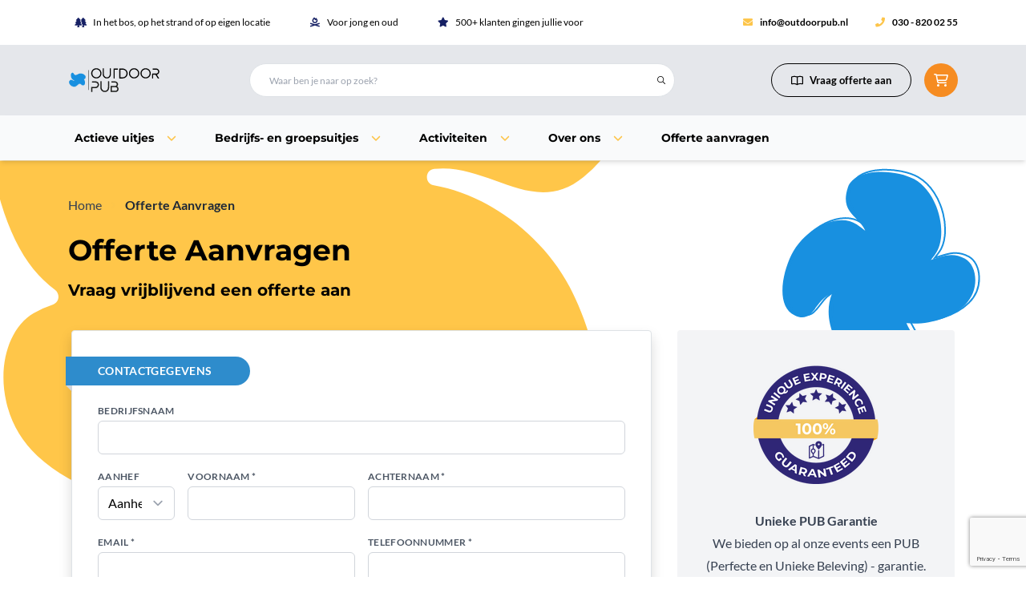

--- FILE ---
content_type: text/html; charset=utf-8
request_url: https://outdoorpub.nl/offerte
body_size: 30563
content:






            
                                                
        
                                                        
                                                        
        
                                                        
            
                                                                                                                                                                                            
                                                
        
                                                        
                                                        
        
                                                        
            
                                                                                                                                        
                                                
        
                                                        
                                                        
        
                                                        
            
                                                                                                                                                                                                                                        
    
                                                                                                                        
    
            

    <!doctype html>
    <html class="h-full" lang="nl">

    <head>
        <meta charset="utf-8">
		<meta name="viewport" content="width=device-width, initial-scale=1, shrink-to-fit=no">
        <meta name="google-site-verification" content="_voANGIn_7GpJ5fA2DBIjMhEOd4X4KleEhrS88W47Fo" />

        
                    <style>@charset "UTF-8";.fas{-moz-osx-font-smoothing:grayscale;-webkit-font-smoothing:antialiased;display:inline-block;font-style:normal;font-variant:normal;text-rendering:auto;line-height:1}.fa-lg{font-size:1.33333em;line-height:.75em;vertical-align:-.0667em}.fa-2x{font-size:2em}.fa-fw{text-align:center;width:1.25em}.fa-ballot-check:before{content:"\f733"}.fa-check:before{content:"\f00c"}.fa-chevron-down:before{content:"\f078"}.fa-chevron-right:before{content:"\f054"}.fa-clock:before{content:"\f017"}.fa-comments:before{content:"\f086"}.fa-envelope:before{content:"\f0e0"}.fa-glass-cheers:before{content:"\f79f"}.fa-map-marked-alt:before{content:"\f5a0"}.fa-phone:before{content:"\f095"}.fa-star:before{content:"\f005"}.fa-times:before{content:"\f00d"}.fa-users:before{content:"\f0c0"}@font-face{font-family:"Font Awesome 5 Pro";font-style:normal;font-weight:900;font-display:block;src:url(/dist/assets/fa-solid-900.e4ebf08b.eot);src:url(/dist/assets/fa-solid-900.e4ebf08b.eot?#iefix) format("embedded-opentype"),url(/dist/assets/fa-solid-900.8d4d2904.woff2) format("woff2"),url(/dist/assets/fa-solid-900.3e7eb8c8.woff) format("woff"),url(/dist/assets/fa-solid-900.79fc8a96.ttf) format("truetype"),url(/dist/assets/fa-solid-900.58b2f7fe.svg#fontawesome) format("svg")}.fas{font-family:"Font Awesome 5 Pro";font-weight:900}@font-face{font-family:Montserrat;font-style:normal;font-display:swap;font-weight:700;src:url(/dist/assets/montserrat-latin-700-normal.f31b8056.woff2) format("woff2"),url(/dist/assets/montserrat-latin-700-normal.4dd777eb.woff) format("woff")}@font-face{font-family:Lato;font-style:normal;font-display:swap;font-weight:300;src:url(/dist/assets/lato-latin-300-normal.115f6a62.woff2) format("woff2"),url(/dist/assets/lato-latin-300-normal.082389bc.woff) format("woff")}@font-face{font-family:Lato;font-style:normal;font-display:swap;font-weight:400;src:url(/dist/assets/lato-latin-400-normal.918b7dc3.woff2) format("woff2"),url(/dist/assets/lato-latin-400-normal.ad119c7b.woff) format("woff")}@font-face{font-family:Lato;font-style:normal;font-display:swap;font-weight:700;src:url(/dist/assets/lato-latin-700-normal.c447dd76.woff2) format("woff2"),url(/dist/assets/lato-latin-700-normal.8f7348e2.woff) format("woff")}*,:after,:before{box-sizing:border-box;border-width:0;border-style:solid;border-color:#e5e7eb}:after,:before{--tw-content:""}html{line-height:1.5;-webkit-text-size-adjust:100%;-moz-tab-size:4;-o-tab-size:4;tab-size:4;font-family:Lato,ui-sans-serif,system-ui,-apple-system,BlinkMacSystemFont,Segoe UI,Roboto,Helvetica Neue,Arial,Noto Sans,sans-serif,"Apple Color Emoji","Segoe UI Emoji",Segoe UI Symbol,"Noto Color Emoji";font-feature-settings:normal}body{margin:0;line-height:inherit}h1,h2,h3{font-size:inherit;font-weight:inherit}a{color:inherit;text-decoration:inherit}strong{font-weight:bolder}button,input{font-family:inherit;font-size:100%;font-weight:inherit;line-height:inherit;color:inherit;margin:0;padding:0}button{text-transform:none}button{-webkit-appearance:button;background-color:transparent;background-image:none}:-moz-focusring{outline:auto}:-moz-ui-invalid{box-shadow:none}::-webkit-inner-spin-button,::-webkit-outer-spin-button{height:auto}::-webkit-search-decoration{-webkit-appearance:none}::-webkit-file-upload-button{-webkit-appearance:button;font:inherit}h1,h2,h3,p{margin:0}ul{list-style:none;margin:0;padding:0}input::-moz-placeholder{opacity:1;color:#9ca3af}iframe,img,svg{display:block;vertical-align:middle}img{max-width:100%;height:auto}input::-moz-placeholder{color:#9ca3af;opacity:1}::-webkit-datetime-edit-fields-wrapper{padding:0}::-webkit-date-and-time-value{min-height:1.5em}*,:after,:before{--tw-border-spacing-x:0;--tw-border-spacing-y:0;--tw-translate-x:0;--tw-translate-y:0;--tw-rotate:0;--tw-skew-x:0;--tw-skew-y:0;--tw-scale-x:1;--tw-scale-y:1;--tw-pan-x: ;--tw-pan-y: ;--tw-pinch-zoom: ;--tw-scroll-snap-strictness:proximity;--tw-ordinal: ;--tw-slashed-zero: ;--tw-numeric-figure: ;--tw-numeric-spacing: ;--tw-numeric-fraction: ;--tw-ring-inset: ;--tw-ring-offset-width:0px;--tw-ring-offset-color:#fff;--tw-ring-color:rgb(59 130 246 / .5);--tw-ring-offset-shadow:0 0 #0000;--tw-ring-shadow:0 0 #0000;--tw-shadow:0 0 #0000;--tw-shadow-colored:0 0 #0000;--tw-blur: ;--tw-brightness: ;--tw-contrast: ;--tw-grayscale: ;--tw-hue-rotate: ;--tw-invert: ;--tw-saturate: ;--tw-sepia: ;--tw-drop-shadow: ;--tw-backdrop-blur: ;--tw-backdrop-brightness: ;--tw-backdrop-contrast: ;--tw-backdrop-grayscale: ;--tw-backdrop-hue-rotate: ;--tw-backdrop-invert: ;--tw-backdrop-opacity: ;--tw-backdrop-saturate: ;--tw-backdrop-sepia: }::backdrop{--tw-border-spacing-x:0;--tw-border-spacing-y:0;--tw-translate-x:0;--tw-translate-y:0;--tw-rotate:0;--tw-skew-x:0;--tw-skew-y:0;--tw-scale-x:1;--tw-scale-y:1;--tw-pan-x: ;--tw-pan-y: ;--tw-pinch-zoom: ;--tw-scroll-snap-strictness:proximity;--tw-ordinal: ;--tw-slashed-zero: ;--tw-numeric-figure: ;--tw-numeric-spacing: ;--tw-numeric-fraction: ;--tw-ring-inset: ;--tw-ring-offset-width:0px;--tw-ring-offset-color:#fff;--tw-ring-color:rgb(59 130 246 / .5);--tw-ring-offset-shadow:0 0 #0000;--tw-ring-shadow:0 0 #0000;--tw-shadow:0 0 #0000;--tw-shadow-colored:0 0 #0000;--tw-blur: ;--tw-brightness: ;--tw-contrast: ;--tw-grayscale: ;--tw-hue-rotate: ;--tw-invert: ;--tw-saturate: ;--tw-sepia: ;--tw-drop-shadow: ;--tw-backdrop-blur: ;--tw-backdrop-brightness: ;--tw-backdrop-contrast: ;--tw-backdrop-grayscale: ;--tw-backdrop-hue-rotate: ;--tw-backdrop-invert: ;--tw-backdrop-opacity: ;--tw-backdrop-saturate: ;--tw-backdrop-sepia: }.main section.rich-content p,.main section.simple-text p{margin-bottom:1rem}.main section.simple-text a{--tw-text-opacity:1;color:rgb(22 32 100 / var(--tw-text-opacity));text-decoration:underline}.container{width:100%}@media (min-width:540px){.container{max-width:540px}}@media (min-width:720px){.container{max-width:720px}}@media (min-width:960px){.container{max-width:960px}}@media (min-width:1140px){.container{max-width:1140px}}@media (min-width:1400px){.container{max-width:1400px}}.fixed{position:fixed}.absolute{position:absolute}.relative{position:relative}.bottom-0{bottom:0}.left-0{left:0}.left-1\/2{left:50%}.left-full{left:100%}.right-0{right:0}.right-40{right:10rem}.right-full{right:100%}.top-0{top:0}.top-1\/2{top:50%}.top-160{top:40rem}.top-full{top:100%}.z-0{z-index:0}.z-10{z-index:10}.z-120{z-index:120}.z-20{z-index:20}.z-30{z-index:30}.z-40{z-index:40}.z-50{z-index:50}.z-90{z-index:90}.order-1{order:1}.m-3{margin:.75rem}.-mx-2{margin-left:-.5rem;margin-right:-.5rem}.-mx-4{margin-left:-1rem;margin-right:-1rem}.-mx-6{margin-left:-1.5rem;margin-right:-1.5rem}.mx-2{margin-left:.5rem;margin-right:.5rem}.mx-4{margin-left:1rem;margin-right:1rem}.mx-auto{margin-left:auto;margin-right:auto}.my-0{margin-top:0;margin-bottom:0}.my-2{margin-top:.5rem;margin-bottom:.5rem}.my-4{margin-top:1rem;margin-bottom:1rem}.-mr-\[2px\]{margin-right:-2px}.-mt-2{margin-top:-.5rem}.-mt-6{margin-top:-1.5rem}.-mt-\[2px\]{margin-top:-2px}.mb-3{margin-bottom:.75rem}.mb-4{margin-bottom:1rem}.mb-6{margin-bottom:1.5rem}.ml-2{margin-left:.5rem}.ml-4{margin-left:1rem}.ml-auto{margin-left:auto}.mt-1{margin-top:.25rem}.mt-2{margin-top:.5rem}.mt-4{margin-top:1rem}.block{display:block}.flex{display:flex}.grid{display:grid}.hidden{display:none}.\!h-\[48px\]{height:48px!important}.h-10{height:2.5rem}.h-12{height:3rem}.h-14{height:3.5rem}.h-16{height:4rem}.h-3{height:.75rem}.h-4{height:1rem}.h-8{height:2rem}.h-\[13px\]{height:13px}.h-\[22px\]{height:22px}.h-\[36px\]{height:36px}.h-\[3px\]{height:3px}.h-\[42px\]{height:42px}.h-auto{height:auto}.h-full{height:100%}.h-screen{height:100vh}.w-1\/2{width:50%}.w-1\/4{width:25%}.w-10{width:2.5rem}.w-16{width:4rem}.w-2\/5{width:40%}.w-3{width:.75rem}.w-3\/5{width:60%}.w-4\/5{width:80%}.w-\[22px\]{width:22px}.w-\[36px\]{width:36px}.w-\[42px\]{width:42px}.w-\[90vw\]{width:90vw}.w-auto{width:auto}.w-full{width:100%}.min-w-\[16px\]{min-width:16px}.min-w-max{min-width:-moz-max-content;min-width:max-content}.flex-1{flex:1 1 0%}.flex-grow{flex-grow:1}.-translate-x-1\/2{--tw-translate-x:-50%;transform:translate(var(--tw-translate-x),var(--tw-translate-y)) rotate(var(--tw-rotate)) skew(var(--tw-skew-x)) skewY(var(--tw-skew-y)) scaleX(var(--tw-scale-x)) scaleY(var(--tw-scale-y))}.-translate-y-1\/2{--tw-translate-y:-50%;transform:translate(var(--tw-translate-x),var(--tw-translate-y)) rotate(var(--tw-rotate)) skew(var(--tw-skew-x)) skewY(var(--tw-skew-y)) scaleX(var(--tw-scale-x)) scaleY(var(--tw-scale-y))}.transform{transform:translate(var(--tw-translate-x),var(--tw-translate-y)) rotate(var(--tw-rotate)) skew(var(--tw-skew-x)) skewY(var(--tw-skew-y)) scaleX(var(--tw-scale-x)) scaleY(var(--tw-scale-y))}.appearance-none{-webkit-appearance:none;-moz-appearance:none;appearance:none}.break-inside-avoid{-moz-column-break-inside:avoid;break-inside:avoid}.grid-flow-dense{grid-auto-flow:dense}.grid-cols-1{grid-template-columns:repeat(1,minmax(0,1fr))}.flex-col{flex-direction:column}.flex-wrap{flex-wrap:wrap}.items-center{align-items:center}.justify-start{justify-content:flex-start}.justify-end{justify-content:flex-end}.justify-center{justify-content:center}.justify-between{justify-content:space-between}.gap-6{gap:1.5rem}.space-x-1>:not([hidden])~:not([hidden]){--tw-space-x-reverse:0;margin-right:calc(.25rem * var(--tw-space-x-reverse));margin-left:calc(.25rem * calc(1 - var(--tw-space-x-reverse)))}.space-x-2>:not([hidden])~:not([hidden]){--tw-space-x-reverse:0;margin-right:calc(.5rem * var(--tw-space-x-reverse));margin-left:calc(.5rem * calc(1 - var(--tw-space-x-reverse)))}.space-x-3>:not([hidden])~:not([hidden]){--tw-space-x-reverse:0;margin-right:calc(.75rem * var(--tw-space-x-reverse));margin-left:calc(.75rem * calc(1 - var(--tw-space-x-reverse)))}.space-x-4>:not([hidden])~:not([hidden]){--tw-space-x-reverse:0;margin-right:calc(1rem * var(--tw-space-x-reverse));margin-left:calc(1rem * calc(1 - var(--tw-space-x-reverse)))}.space-x-8>:not([hidden])~:not([hidden]){--tw-space-x-reverse:0;margin-right:calc(2rem * var(--tw-space-x-reverse));margin-left:calc(2rem * calc(1 - var(--tw-space-x-reverse)))}.space-y-1>:not([hidden])~:not([hidden]){--tw-space-y-reverse:0;margin-top:calc(.25rem * calc(1 - var(--tw-space-y-reverse)));margin-bottom:calc(.25rem * var(--tw-space-y-reverse))}.overflow-hidden{overflow:hidden}.overflow-x-auto{overflow-x:auto}.overflow-y-scroll{overflow-y:scroll}.rounded{border-radius:.25rem}.rounded-full{border-radius:9999px}.rounded-lg{border-radius:.5rem}.rounded-md{border-radius:.375rem}.rounded-sm{border-radius:.125rem}.rounded-xl{border-radius:.75rem}.\!border{border-width:1px!important}.border{border-width:1px}.border-b{border-bottom-width:1px}.border-t{border-top-width:1px}.border-black{--tw-border-opacity:1;border-color:rgb(0 0 0 / var(--tw-border-opacity))}.border-brand-pink-600{--tw-border-opacity:1;border-color:rgb(202 17 99 / var(--tw-border-opacity))}.border-gray-100{--tw-border-opacity:1;border-color:rgb(243 244 246 / var(--tw-border-opacity))}.border-slate-200{--tw-border-opacity:1;border-color:rgb(226 232 240 / var(--tw-border-opacity))}.border-slate-300{--tw-border-opacity:1;border-color:rgb(203 213 225 / var(--tw-border-opacity))}.border-tag-green{--tw-border-opacity:1;border-color:rgb(77 182 155 / var(--tw-border-opacity))}.bg-black{--tw-bg-opacity:1;background-color:rgb(0 0 0 / var(--tw-bg-opacity))}.bg-brand-blue-dark{--tw-bg-opacity:1;background-color:rgb(22 32 100 / var(--tw-bg-opacity))}.bg-brand-blue-dark\/20{background-color:rgba(22,32,100,.2)}.bg-brand-orange-base{--tw-bg-opacity:1;background-color:rgb(246 140 33 / var(--tw-bg-opacity))}.bg-gray-200{--tw-bg-opacity:1;background-color:rgb(229 231 235 / var(--tw-bg-opacity))}.bg-gray-50{--tw-bg-opacity:1;background-color:rgb(249 250 251 / var(--tw-bg-opacity))}.bg-slate-100{--tw-bg-opacity:1;background-color:rgb(241 245 249 / var(--tw-bg-opacity))}.bg-slate-200{--tw-bg-opacity:1;background-color:rgb(226 232 240 / var(--tw-bg-opacity))}.bg-transparent{background-color:transparent}.bg-white{--tw-bg-opacity:1;background-color:rgb(255 255 255 / var(--tw-bg-opacity))}.fill-current{fill:currentColor}.object-cover{-o-object-fit:cover;object-fit:cover}.p-2{padding:.5rem}.p-6{padding:1.5rem}.p-8{padding:2rem}.px-2{padding-left:.5rem;padding-right:.5rem}.px-3{padding-left:.75rem;padding-right:.75rem}.px-4{padding-left:1rem;padding-right:1rem}.px-5{padding-left:1.25rem;padding-right:1.25rem}.px-6{padding-left:1.5rem;padding-right:1.5rem}.py-10{padding-top:2.5rem;padding-bottom:2.5rem}.py-2{padding-top:.5rem;padding-bottom:.5rem}.py-3{padding-top:.75rem;padding-bottom:.75rem}.py-4{padding-top:1rem;padding-bottom:1rem}.py-6{padding-top:1.5rem;padding-bottom:1.5rem}.py-8{padding-top:2rem;padding-bottom:2rem}.\!pb-20{padding-bottom:5rem!important}.pb-0{padding-bottom:0}.pb-20{padding-bottom:5rem}.pb-40{padding-bottom:10rem}.pl-10{padding-left:2.5rem}.pl-6{padding-left:1.5rem}.pr-5{padding-right:1.25rem}.pr-6{padding-right:1.5rem}.pt-12{padding-top:3rem}.pt-40{padding-top:10rem}.pt-8{padding-top:2rem}.text-center{text-align:center}.font-heading{font-family:Montserrat,ui-sans-serif,system-ui,-apple-system,BlinkMacSystemFont,Segoe UI,Roboto,Helvetica Neue,Arial,Noto Sans,sans-serif,"Apple Color Emoji","Segoe UI Emoji",Segoe UI Symbol,"Noto Color Emoji"}.font-sans{font-family:Lato,ui-sans-serif,system-ui,-apple-system,BlinkMacSystemFont,Segoe UI,Roboto,Helvetica Neue,Arial,Noto Sans,sans-serif,"Apple Color Emoji","Segoe UI Emoji",Segoe UI Symbol,"Noto Color Emoji"}.text-2xs{font-size:.625rem}.text-4xl{font-size:2.25rem;line-height:2.5rem}.text-\[10px\]{font-size:10px}.text-\[13px\]{font-size:13px}.text-base{font-size:1rem;line-height:1.5rem}.text-lg{font-size:1.125rem;line-height:1.75rem}.text-sm{font-size:.875rem;line-height:1.25rem}.text-xl{font-size:1.25rem;line-height:1.75rem}.text-xs{font-size:.75rem;line-height:1rem}.font-black{font-weight:900}.font-bold{font-weight:700}.leading-loose{line-height:2}.leading-relaxed{line-height:1.625}.tracking-normal{letter-spacing:0}.tracking-wider{letter-spacing:.05em}.text-black{--tw-text-opacity:1;color:rgb(0 0 0 / var(--tw-text-opacity))}.text-brand-blue-dark{--tw-text-opacity:1;color:rgb(22 32 100 / var(--tw-text-opacity))}.text-brand-orange-base{--tw-text-opacity:1;color:rgb(246 140 33 / var(--tw-text-opacity))}.text-brand-pink-600{--tw-text-opacity:1;color:rgb(202 17 99 / var(--tw-text-opacity))}.text-slate-700{--tw-text-opacity:1;color:rgb(51 65 85 / var(--tw-text-opacity))}.text-tag-green{--tw-text-opacity:1;color:rgb(77 182 155 / var(--tw-text-opacity))}.text-white{--tw-text-opacity:1;color:rgb(255 255 255 / var(--tw-text-opacity))}.no-underline{text-decoration-line:none}.opacity-50{opacity:.5}.opacity-60{opacity:.6}.shadow{--tw-shadow:0 1px 3px 0 rgb(0 0 0 / .1),0 1px 2px -1px rgb(0 0 0 / .1);--tw-shadow-colored:0 1px 3px 0 var(--tw-shadow-color),0 1px 2px -1px var(--tw-shadow-color);box-shadow:var(--tw-ring-offset-shadow,0 0 #0000),var(--tw-ring-shadow,0 0 #0000),var(--tw-shadow)}.shadow-lg{--tw-shadow:0 10px 15px -3px rgb(0 0 0 / .1),0 4px 6px -4px rgb(0 0 0 / .1);--tw-shadow-colored:0 10px 15px -3px var(--tw-shadow-color),0 4px 6px -4px var(--tw-shadow-color);box-shadow:var(--tw-ring-offset-shadow,0 0 #0000),var(--tw-ring-shadow,0 0 #0000),var(--tw-shadow)}.shadow-md{--tw-shadow:0 4px 6px -1px rgb(0 0 0 / .1),0 2px 4px -2px rgb(0 0 0 / .1);--tw-shadow-colored:0 4px 6px -1px var(--tw-shadow-color),0 2px 4px -2px var(--tw-shadow-color);box-shadow:var(--tw-ring-offset-shadow,0 0 #0000),var(--tw-ring-shadow,0 0 #0000),var(--tw-shadow)}@media (min-width:640px){.sm\:grid-cols-2{grid-template-columns:repeat(2,minmax(0,1fr))}}@media (min-width:768px){.md\:w-1\/3{width:33.333333%}}@media (min-width:1024px){.lg\:m-6{margin:1.5rem}.lg\:my-0{margin-top:0;margin-bottom:0}.lg\:mb-0{margin-bottom:0}.lg\:mt-8{margin-top:2rem}.lg\:block{display:block}.lg\:flex{display:flex}.lg\:hidden{display:none}.lg\:h-14{height:3.5rem}.lg\:h-22{height:5.5rem}.lg\:w-1\/2{width:50%}.lg\:w-1\/3{width:33.333333%}.lg\:w-1\/4{width:25%}.lg\:w-2\/3{width:66.666667%}.lg\:w-3\/4{width:75%}.lg\:w-48{width:12rem}.lg\:w-auto{width:auto}.lg\:grid-cols-3{grid-template-columns:repeat(3,minmax(0,1fr))}.lg\:overflow-x-visible{overflow-x:visible}.lg\:px-6{padding-left:1.5rem;padding-right:1.5rem}.lg\:px-8{padding-left:2rem;padding-right:2rem}.lg\:py-3{padding-top:.75rem;padding-bottom:.75rem}.lg\:py-4{padding-top:1rem;padding-bottom:1rem}.lg\:pt-14{padding-top:3.5rem}.lg\:pt-50{padding-top:12.5rem}.lg\:text-base{font-size:1rem;line-height:1.5rem}.lg\:text-lg{font-size:1.125rem;line-height:1.75rem}}:root{--blue:#007bff;--indigo:#6610f2;--purple:#6f42c1;--pink:#e83e8c;--red:#dc3545;--orange:#fd7e14;--yellow:#ffc107;--green:#28a745;--teal:#20c997;--cyan:#17a2b8;--white:#fff;--gray:#6c757d;--gray-dark:#343a40;--primary:#007bff;--secondary:#6c757d;--success:#28a745;--info:#17a2b8;--warning:#ffc107;--danger:#dc3545;--light:#f8f9fa;--dark:#343a40;--breakpoint-xs:0;--breakpoint-sm:576px;--breakpoint-md:768px;--breakpoint-lg:992px;--breakpoint-xl:1200px;--font-family-sans-serif:-apple-system,BlinkMacSystemFont,"Segoe UI",Roboto,"Helvetica Neue",Arial,"Noto Sans","Liberation Sans",sans-serif,"Apple Color Emoji","Segoe UI Emoji","Segoe UI Symbol","Noto Color Emoji";--font-family-monospace:SFMono-Regular,Menlo,Monaco,Consolas,"Liberation Mono","Courier New",monospace}h1,h2,h3{margin-bottom:.5rem;font-family:inherit;font-weight:500;line-height:1.2;color:inherit}h1{font-size:2.5rem}h2{font-size:2rem}h3{font-size:1.75rem}.img-fluid{max-width:100%;height:auto}.container{width:100%;padding-right:15px;padding-left:15px;margin-right:auto;margin-left:auto}@media (min-width:576px){.container{max-width:540px}}@media (min-width:768px){.container{max-width:720px}}@media (min-width:992px){.container{max-width:960px}}@media (min-width:1200px){.container{max-width:1140px}}.order-0{order:0}.order-1{order:1}.bg-white{background-color:#fff!important}.bg-transparent{background-color:transparent!important}.border{border:1px solid #dee2e6!important}.rounded-sm{border-radius:.2rem!important}.rounded{border-radius:.25rem!important}.rounded-lg{border-radius:.3rem!important}.flex-wrap{flex-wrap:wrap!important}.overflow-hidden{overflow:hidden!important}.shadow{box-shadow:0 .5rem 1rem rgba(0,0,0,.15)!important}.shadow-lg{box-shadow:0 1rem 3rem rgba(0,0,0,.176)!important}.w-auto{width:auto!important}.h-auto{height:auto!important}.my-0{margin-top:0!important}.my-0{margin-bottom:0!important}.mt-1{margin-top:.25rem!important}.mt-2,.my-2{margin-top:.5rem!important}.mx-2{margin-right:.5rem!important}.my-2{margin-bottom:.5rem!important}.ml-2,.mx-2{margin-left:.5rem!important}.m-3{margin:1rem!important}.mb-3{margin-bottom:1rem!important}.mt-4,.my-4{margin-top:1.5rem!important}.mx-4{margin-right:1.5rem!important}.mb-4,.my-4{margin-bottom:1.5rem!important}.ml-4,.mx-4{margin-left:1.5rem!important}.pb-0{padding-bottom:0!important}.p-2{padding:.5rem!important}.py-2{padding-top:.5rem!important}.px-2{padding-right:.5rem!important}.py-2{padding-bottom:.5rem!important}.px-2{padding-left:.5rem!important}.py-3{padding-top:1rem!important}.px-3{padding-right:1rem!important}.py-3{padding-bottom:1rem!important}.px-3{padding-left:1rem!important}.py-4{padding-top:1.5rem!important}.px-4{padding-right:1.5rem!important}.py-4{padding-bottom:1.5rem!important}.px-4{padding-left:1.5rem!important}.pr-5,.px-5{padding-right:3rem!important}.px-5{padding-left:3rem!important}.mx-auto{margin-right:auto!important}.ml-auto,.mx-auto{margin-left:auto!important}.text-center{text-align:center!important}.text-white{color:#fff!important}body,html{height:100%;width:100%;overflow-x:hidden;-webkit-overflow-scrolling:touch}body{color:#000;background-color:#fff;font-family:Lato,sans-serif;font-weight:400;font-size:1rem;display:flex;flex-direction:column;position:relative}@media (max-width:991.98px){body{padding-top:2.5rem}}a{color:#000;text-decoration:underline}h1,h2,h3{font-weight:700;color:#000;line-height:1.5}</style>
            <script type="module">!function(){const e=document.createElement("link").relList;if(!(e&&e.supports&&e.supports("modulepreload"))){for(const e of document.querySelectorAll('link[rel="modulepreload"]'))r(e);new MutationObserver((e=>{for(const o of e)if("childList"===o.type)for(const e of o.addedNodes)if("LINK"===e.tagName&&"modulepreload"===e.rel)r(e);else if(e.querySelectorAll)for(const o of e.querySelectorAll("link[rel=modulepreload]"))r(o)})).observe(document,{childList:!0,subtree:!0})}function r(e){if(e.ep)return;e.ep=!0;const r=function(e){const r={};return e.integrity&&(r.integrity=e.integrity),e.referrerpolicy&&(r.referrerPolicy=e.referrerpolicy),"use-credentials"===e.crossorigin?r.credentials="include":"anonymous"===e.crossorigin?r.credentials="omit":r.credentials="same-origin",r}(e);fetch(e.href,r)}}();</script>
<script>!function(){var e=document.createElement("script");if(!("noModule"in e)&&"onbeforeload"in e){var t=!1;document.addEventListener("beforeload",(function(n){if(n.target===e)t=!0;else if(!n.target.hasAttribute("nomodule")||!t)return;n.preventDefault()}),!0),e.type="module",e.src=".",document.head.appendChild(e),e.remove()}}();</script>
<script src="/dist/assets/polyfills-legacy.956ef3ac.js" nomodule onload="e=new CustomEvent(&#039;vite-script-loaded&#039;, {detail:{path: &#039;vite/legacy-polyfills-legacy&#039;}});document.dispatchEvent(e);"></script>
<script type="module" src="/dist/assets/base.3036fcbb.js" crossorigin onload="e=new CustomEvent(&#039;vite-script-loaded&#039;, {detail:{path: &#039;src/js/base.js&#039;}});document.dispatchEvent(e);"></script>
<link href="/dist/assets/base.6859f7f3.css" rel="stylesheet" media="print" onload="this.media=&#039;all&#039;">
<script src="/dist/assets/base-legacy.22f458b9.js" nomodule onload="e=new CustomEvent(&#039;vite-script-loaded&#039;, {detail:{path: &#039;src/js/base-legacy.js&#039;}});document.dispatchEvent(e);"></script>
            <script type="module" src="/dist/assets/icons.a1548785.js" crossorigin onload="e=new CustomEvent(&#039;vite-script-loaded&#039;, {detail:{path: &#039;src/js/icons.js&#039;}});document.dispatchEvent(e);"></script>
<link href="/dist/assets/icons.44f8cbac.css" rel="stylesheet" media="print" onload="this.media=&#039;all&#039;">
<script src="/dist/assets/icons-legacy.ac2fdb4d.js" nomodule onload="e=new CustomEvent(&#039;vite-script-loaded&#039;, {detail:{path: &#039;src/js/icons-legacy.js&#039;}});document.dispatchEvent(e);"></script>
        
        <title>Offerte Aanvragen - OutdoorPub</title>
<script>dataLayer = [];
(function(w,d,s,l,i){w[l]=w[l]||[];w[l].push({'gtm.start':
new Date().getTime(),event:'gtm.js'});var f=d.getElementsByTagName(s)[0],
j=d.createElement(s),dl=l!='dataLayer'?'&l='+l:'';j.async=true;j.src=
'https://www.googletagmanager.com/gtm.js?id='+i+dl;f.parentNode.insertBefore(j,f);
})(window,document,'script','dataLayer','GTM-K9XZMDK');
</script><meta name="generator" content="SEOmatic">
<meta name="referrer" content="no-referrer-when-downgrade">
<meta name="robots" content="all">
<meta content="nl" property="og:locale">
<meta content="OutdoorPub" property="og:site_name">
<meta content="website" property="og:type">
<meta content="https://outdoorpub.nl/offerte" property="og:url">
<meta content="Offerte Aanvragen" property="og:title">
<meta name="facebook-domain-verification" content="rkppg2k0d3vdm589oft497z1nhexq0">
<meta name="twitter:card" content="summary_large_image">
<meta name="twitter:creator" content="@">
<meta name="twitter:title" content="Offerte Aanvragen">
<link href="https://outdoorpub.nl/offerte" rel="canonical">
<link href="https://outdoorpub.nl/" rel="home">
<link type="text/plain" href="https://outdoorpub.nl/humans.txt" rel="author">
<script src="https://cdnjs.cloudflare.com/ajax/libs/instantsearch.js/4.57.0/instantsearch.production.min.js" defer onload="dispatchEvent(new Event(&quot;instantSearchLoaded&quot;, { bubbles: true }))"></script>
<script src="https://cdn.jsdelivr.net/npm/typesense-instantsearch-adapter@2/dist/typesense-instantsearch-adapter.min.js" defer onload="dispatchEvent(new Event(&quot;typesenseAdapterLoaded&quot;, { bubbles: true }))"></script>

                    <link rel="shortcut icon" type="image/png" href="https://artpub.nl/uploads/site/_32x32_crop_center-center_none/693607/OutdoorPub-Favicon.png"/>
        
        <script type="text/javascript">
            window.siteUrl = "https://outdoorpub.nl/";
            window.csrfTokenName = "CRAFT_CSRF_TOKEN";
            window.csrfTokenValue = "S53tj\u002DKMlNj2NFdhf078VJW5aEtlqQ\u002D_r6ick1QaXksRjaqcK9egh3_3ovrV2d\u002Dux3UPCRs5hBvU3wt\u002DB_tj956YpKUQVSslI9zfrlGdx\u002DM\u003D";
        </script>

        <style type="text/css">
    [x-cloak] {
        display: none!important;
    }

	.bg-brand-primary {
		background-color: #fdc54a
		!important;
	}
	.bg-brand-secondary {
		background-color: #2e8ccc
		!important;
	}
	.bg-brand-tertiary {
		background-color: #ffd166
		!important;
	}
	.border-brand-primary {
		border-color: #fdc54a
		!important;
	}
	.border-brand-secondary {
		border-color: #2e8ccc
		!important;
	}
	.border-brand-tertiary {
		border-color: #ffd166
		!important;
	}
	.text-brand-primary {
		color: #fdc54a
		!important;
	}
	.text-brand-secondary {
		color: #2e8ccc
		!important;
	}
	.text-brand-tertiary {
		color: #ffd166
		!important;
	}
	.bg-brand-primary--original {
		background-color: #fdc54a
		!important;
	}
	.bg-brand-secondary--original {
		background-color: #2e8ccc
		!important;
	}
	.bg-brand-tertiary--original {
		background-color: #ffd166
		!important;
	}
	.border-brand-primary--original {
		border-color: #fdc54a
		!important;
	}
	.border-brand-secondary--original {
		border-color: #2e8ccc
		!important;
	}
	.border-brand-tertiary--original {
		border-color: #ffd166
		!important;
	}
	.text-brand-primary--original {
		color: #fdc54a
		!important;
	}
	.text-brand-secondary--original {
		color: #2e8ccc
		!important;
	}
	.text-brand-tertiary--original {
		color: #ffd166
		!important;
	}
	.hover\:bg-brand-primary:hover {
		background-color: #fdc54a
		!important;
	}
	.hover\:bg-brand-secondary:hover {
		background-color: #2e8ccc
		!important;
	}
	.hover\:bg-brand-tertiary:hover {
		background-color: #ffd166
		!important;
	}
	.hover\:border-brand-primary:hover {
		border-color: #fdc54a
		!important;
	}
	.hover\:border-brand-secondary:hover {
		border-color: #2e8ccc
		!important;
	}
	.hover\:border-brand-tertiary:hover {
		border-color: #ffd166
		!important;
	}
	.hover\:text-brand-primary:hover {
		color: #fdc54a
		!important;
	}
	.hover\:text-brand-secondary:hover {
		color: #2e8ccc
		!important;
	}
	.hover\:text-brand-tertiary:hover {
		color: #ffd166
		!important;
	}
	.hover\:bg-brand-primary--original:hover {
		background-color: #fdc54a
		!important;
	}
	.hover\:bg-brand-secondary--original:hover {
		background-color: #2e8ccc
		!important;
	}
	.hover\:bg-brand-tertiary--original:hover {
		background-color: #ffd166
		!important;
	}
	.hover\:border-brand-primary--original:hover {
		border-color: #fdc54a
		!important;
	}
	.hover\:border-brand-secondary--original:hover {
		border-color: #2e8ccc
		!important;
	}
	.hover\:border-brand-tertiary--original:hover {
		border-color: #ffd166
		!important;
	}
	.hover\:text-brand-primary--original:hover {
		color: #fdc54a
		!important;
	}
	.hover\:text-brand-secondary--original:hover {
		color: #2e8ccc
		!important;
	}
	.hover\:text-brand-tertiary--original:hover {
		color: #ffd166
		!important;
	}

    @media (min-width: 960px){
        .lg\:bg-brand-primary {
            background-color: #fdc54a
            !important;
        }
        .lg\:bg-brand-secondary {
            background-color: #2e8ccc
            !important;
        }
        .lg\:bg-brand-tertiary {
            background-color: #ffd166
            !important;
        }
        .lg\:border-brand-primary {
            border-color: #fdc54a
            !important;
        }
        .lg\:border-brand-secondary {
            border-color: #2e8ccc
            !important;
        }
        .lg\:border-brand-tertiary {
            border-color: #ffd166
            !important;
        }
        .lg\:text-brand-primary {
            color: #fdc54a
            !important;
        }
        .lg\:text-brand-secondary {
            color: #2e8ccc
            !important;
        }
        .lg\:text-brand-tertiary {
            color: #ffd166
            !important;
        }
        .lg\:bg-brand-primary--original {
            background-color: #fdc54a
            !important;
        }
        .lg\:bg-brand-secondary--original {
            background-color: #2e8ccc
            !important;
        }
        .lg\:bg-brand-tertiary--original {
            background-color: #ffd166
            !important;
        }
        .lg\:border-brand-primary--original {
            border-color: #fdc54a
            !important;
        }
        .lg\:border-brand-secondary--original {
            border-color: #2e8ccc
            !important;
        }
        .lg\:border-brand-tertiary--original {
            border-color: #ffd166
            !important;
        }
        .lg\:text-brand-primary--original {
            color: #fdc54a
            !important;
        }
        .lg\:text-brand-secondary--original {
            color: #2e8ccc
            !important;
        }
        .lg\:text-brand-tertiary--original {
            color: #ffd166
            !important;
        }
    }
</style>
    </head>

    <body
            x-data="{
                filterMenuOpen: false,
                blogFilterMenuOpen: false,
                helpdeskFilterMenuOpen: false,
                navigationMenuOpen: false,
                scroll: document.documentElement.scrollTop || document.body.scrollTop,
                data: {},
                navigation: [],
                dataLoaded: false,
                blogCategory: null,
                helpdeskCategory: null,
                level1Open: null,
                level2Open: null,
                activeNavigation: null,
                hideTimer: null,
                init() {
                    this.loadData();

                    let that = this;
                    document.querySelectorAll('*').forEach((element) => {
                        if (element.tagName == 'BODY') {
                            element.addEventListener('scroll', (event) => {
                                    that.scroll = document.documentElement.scrollTop || document.body.scrollTop;
                            });
                        }
                    });
                },
                loadData() {
                    fetch('/dynamic/headerData')
                        .then(response => response.json())
                        .then(response => {
                            this.data = response;
                            this.dataLoaded = true;
                        });
                },
                startHideTimer() {
                    this.hideTimer = setTimeout(() => {
                        this.activeNavigation = null;
                    }, 100); // Adjust the delay as needed
                },
                cancelHideTimer() {
                    clearTimeout(this.hideTimer);
                }
            }"
            class="pt-40 lg:pt-50"
            :class="{
                'overflow-y-hidden': filterMenuOpen || navigationMenuOpen,
            }"
        >
        <noscript><iframe src="https://www.googletagmanager.com/ns.html?id=GTM-K9XZMDK"
height="0" width="0" style="display:none;visibility:hidden"></iframe></noscript>


        
<div class="bg-white top-0 left-0 w-[90vw] h-screen shadow-lg lg:hidden fixed z-120 transition pb-20 flex flex-col" :class="{
    '-translate-x-full opacity-0': !navigationMenuOpen,
}" x-transition>
    <div class="flex pl-6 pr-5 py-6 items-center justify-between">
        <span class="w-10">&nbsp;</span>

                    
				<img src="https://artpub.nl/uploads/site/Logo-Outdoorpub.svg" alt="Logo Outdoorpub" class="h-8 img-fluid" style="" />
	
        
        <button @click.prevent="navigationMenuOpen = false" class="w-10 h-10 bg-slate-200 flex items-center justify-center rounded-full">
            <svg class="w-3" xmlns="http://www.w3.org/2000/svg" viewBox="0 0 384 512"><!--!Font Awesome Pro 6.5.2 by @fontawesome - https://fontawesome.com License - https://fontawesome.com/license (Commercial License) Copyright 2024 Fonticons, Inc.--><path d="M345 137c9.4-9.4 9.4-24.6 0-33.9s-24.6-9.4-33.9 0l-119 119L73 103c-9.4-9.4-24.6-9.4-33.9 0s-9.4 24.6 0 33.9l119 119L39 375c-9.4 9.4-9.4 24.6 0 33.9s24.6 9.4 33.9 0l119-119L311 409c9.4 9.4 24.6 9.4 33.9 0s9.4-24.6 0-33.9l-119-119L345 137z"/></svg>
        </button>
    </div>

        
    <div class="flex-1 overflow-y-scroll pb-40">
                    <div class="border-b border-slate-200 px-6">
                                    <button @click.prevent="level1Open = level1Open == 697241 ? null : 697241" class="font-bold text-brand-gold tracking-wider flex justify-between items-center w-full py-4">
                        <span>Actieve uitjes</span>
                        <i class="fas fa-chevron-down text-sm ml-auto" :class="{
                            'rotate-180': level1Open == 697241,
                        }"></i>
                    </button>

                    <div x-show="level1Open == 697241" x-transition class="">
                        <ul class="text-sm -mx-6">
                                                            <li href="#" class="leading-loose block border-t border-slate-200 pl-10 pr-6">
                                    <span class="flex items-center justify-between py-4">
                                        <a href="https://outdoorpub.nl/actieve-uitjes" class="cursor-pointer" x-transition>Actieve uitjes</a>

                                        <i class="fas fa-chevron-down cursor-pointer text-sm transition text-slate-700 ml-auto" :class="{
                                            'rotate-180': level2Open == 697243,
                                        }" @click="level2Open = level2Open == 697243 ? null : 697243"></i>
                                    </span>

                                                                            <ul x-show="level1Open == 697241 && level2Open == 697243" class="ml-4 text-slate-700 text-sm mb-3">
                                                                                            <li class="leading-loose block">
                                                    <a href="https://outdoorpub.nl/actieve-uitjes/actieve-uitjes-voor-volwassenen" class="cursor-pointer" x-transition>Actieve uitjes voor volwassenen</a>
                                                </li>
                                                                                            <li class="leading-loose block">
                                                    <a href="https://outdoorpub.nl/actieve-uitjes" class="cursor-pointer" x-transition>Alle actieve uitjes</a>
                                                </li>
                                                                                    </ul>
                                                                    </li>
                                                            <li href="#" class="leading-loose block border-t border-slate-200 pl-10 pr-6">
                                    <span class="flex items-center justify-between py-4">
                                        <a href="https://outdoorpub.nl/sportieve-uitjes" class="cursor-pointer" x-transition>Sportieve uitjes</a>

                                        <i class="fas fa-chevron-down cursor-pointer text-sm transition text-slate-700 ml-auto" :class="{
                                            'rotate-180': level2Open == 697251,
                                        }" @click="level2Open = level2Open == 697251 ? null : 697251"></i>
                                    </span>

                                                                            <ul x-show="level1Open == 697241 && level2Open == 697251" class="ml-4 text-slate-700 text-sm mb-3">
                                                                                            <li class="leading-loose block">
                                                    <a href="https://outdoorpub.nl/sportieve-uitjes" class="cursor-pointer" x-transition>Alle sportieve uitjes</a>
                                                </li>
                                                                                    </ul>
                                                                    </li>
                                                            <li href="#" class="leading-loose block border-t border-slate-200 pl-10 pr-6">
                                    <span class="flex items-center justify-between py-4">
                                        <a href="https://outdoorpub.nl/outdoor-activiteiten" class="cursor-pointer" x-transition>Outdoor activiteiten</a>

                                        <i class="fas fa-chevron-down cursor-pointer text-sm transition text-slate-700 ml-auto" :class="{
                                            'rotate-180': level2Open == 697255,
                                        }" @click="level2Open = level2Open == 697255 ? null : 697255"></i>
                                    </span>

                                                                            <ul x-show="level1Open == 697241 && level2Open == 697255" class="ml-4 text-slate-700 text-sm mb-3">
                                                                                            <li class="leading-loose block">
                                                    <a href="https://outdoorpub.nl/outdoor-activiteiten" class="cursor-pointer" x-transition>Alle outdoor activiteiten</a>
                                                </li>
                                                                                    </ul>
                                                                    </li>
                                                    </ul>
                    </div>
                            </div>
                    <div class="border-b border-slate-200 px-6">
                                    <button @click.prevent="level1Open = level1Open == 605542 ? null : 605542" class="font-bold text-brand-gold tracking-wider flex justify-between items-center w-full py-4">
                        <span>Bedrijfs- en groepsuitjes</span>
                        <i class="fas fa-chevron-down text-sm ml-auto" :class="{
                            'rotate-180': level1Open == 605542,
                        }"></i>
                    </button>

                    <div x-show="level1Open == 605542" x-transition class="">
                        <ul class="text-sm -mx-6">
                                                            <li href="#" class="leading-loose block border-t border-slate-200 pl-10 pr-6">
                                    <span class="flex items-center justify-between py-4">
                                        <a href="https://outdoorpub.nl/outdoor-bedrijfsuitje" class="cursor-pointer" x-transition>Outdoor Bedrijfsuitje</a>

                                        <i class="fas fa-chevron-down cursor-pointer text-sm transition text-slate-700 ml-auto" :class="{
                                            'rotate-180': level2Open == 605546,
                                        }" @click="level2Open = level2Open == 605546 ? null : 605546"></i>
                                    </span>

                                                                    </li>
                                                            <li href="#" class="leading-loose block border-t border-slate-200 pl-10 pr-6">
                                    <span class="flex items-center justify-between py-4">
                                        <a href="https://outdoorpub.nl/actief-teamuitje" class="cursor-pointer" x-transition>Actief teamuitje</a>

                                        <i class="fas fa-chevron-down cursor-pointer text-sm transition text-slate-700 ml-auto" :class="{
                                            'rotate-180': level2Open == 605544,
                                        }" @click="level2Open = level2Open == 605544 ? null : 605544"></i>
                                    </span>

                                                                    </li>
                                                            <li href="#" class="leading-loose block border-t border-slate-200 pl-10 pr-6">
                                    <span class="flex items-center justify-between py-4">
                                        <a href="" class="cursor-pointer" x-transition>Teambuilding activiteiten</a>

                                        <i class="fas fa-chevron-down cursor-pointer text-sm transition text-slate-700 ml-auto" :class="{
                                            'rotate-180': level2Open == 697237,
                                        }" @click="level2Open = level2Open == 697237 ? null : 697237"></i>
                                    </span>

                                                                    </li>
                                                            <li href="#" class="leading-loose block border-t border-slate-200 pl-10 pr-6">
                                    <span class="flex items-center justify-between py-4">
                                        <a href="https://outdoorpub.nl/vrijgezellenfeest-outdoor" class="cursor-pointer" x-transition>Vrijgezellenfeest outdoor</a>

                                        <i class="fas fa-chevron-down cursor-pointer text-sm transition text-slate-700 ml-auto" :class="{
                                            'rotate-180': level2Open == 697239,
                                        }" @click="level2Open = level2Open == 697239 ? null : 697239"></i>
                                    </span>

                                                                    </li>
                                                    </ul>
                    </div>
                            </div>
                    <div class="border-b border-slate-200 px-6">
                                    <button @click.prevent="level1Open = level1Open == 605536 ? null : 605536" class="font-bold text-brand-gold tracking-wider flex justify-between items-center w-full py-4">
                        <span>Activiteiten</span>
                        <i class="fas fa-chevron-down text-sm ml-auto" :class="{
                            'rotate-180': level1Open == 605536,
                        }"></i>
                    </button>

                    <div x-show="level1Open == 605536" x-transition class="">
                        <ul class="text-sm -mx-6">
                                                            <li href="#" class="leading-loose block border-t border-slate-200 pl-10 pr-6">
                                    <span class="flex items-center justify-between py-4">
                                        <a href="https://outdoorpub.nl/highland-games" class="cursor-pointer" x-transition>Highland Games</a>

                                        <i class="fas fa-chevron-down cursor-pointer text-sm transition text-slate-700 ml-auto" :class="{
                                            'rotate-180': level2Open == 343857,
                                        }" @click="level2Open = level2Open == 343857 ? null : 343857"></i>
                                    </span>

                                                                    </li>
                                                            <li href="#" class="leading-loose block border-t border-slate-200 pl-10 pr-6">
                                    <span class="flex items-center justify-between py-4">
                                        <a href="https://outdoorpub.nl/robinson-uitje" class="cursor-pointer" x-transition>Robinson Uitje</a>

                                        <i class="fas fa-chevron-down cursor-pointer text-sm transition text-slate-700 ml-auto" :class="{
                                            'rotate-180': level2Open == 357672,
                                        }" @click="level2Open = level2Open == 357672 ? null : 357672"></i>
                                    </span>

                                                                    </li>
                                                            <li href="#" class="leading-loose block border-t border-slate-200 pl-10 pr-6">
                                    <span class="flex items-center justify-between py-4">
                                        <a href="https://outdoorpub.nl/zeskamp" class="cursor-pointer" x-transition>Zeskamp</a>

                                        <i class="fas fa-chevron-down cursor-pointer text-sm transition text-slate-700 ml-auto" :class="{
                                            'rotate-180': level2Open == 372883,
                                        }" @click="level2Open = level2Open == 372883 ? null : 372883"></i>
                                    </span>

                                                                    </li>
                                                            <li href="#" class="leading-loose block border-t border-slate-200 pl-10 pr-6">
                                    <span class="flex items-center justify-between py-4">
                                        <a href="https://outdoorpub.nl/sportdag" class="cursor-pointer" x-transition>Sportdag</a>

                                        <i class="fas fa-chevron-down cursor-pointer text-sm transition text-slate-700 ml-auto" :class="{
                                            'rotate-180': level2Open == 605552,
                                        }" @click="level2Open = level2Open == 605552 ? null : 605552"></i>
                                    </span>

                                                                    </li>
                                                            <li href="#" class="leading-loose block border-t border-slate-200 pl-10 pr-6">
                                    <span class="flex items-center justify-between py-4">
                                        <a href="https://outdoorpub.nl/beach-games" class="cursor-pointer" x-transition>Beach Games</a>

                                        <i class="fas fa-chevron-down cursor-pointer text-sm transition text-slate-700 ml-auto" :class="{
                                            'rotate-180': level2Open == 605550,
                                        }" @click="level2Open = level2Open == 605550 ? null : 605550"></i>
                                    </span>

                                                                    </li>
                                                            <li href="#" class="leading-loose block border-t border-slate-200 pl-10 pr-6">
                                    <span class="flex items-center justify-between py-4">
                                        <a href="https://outdoorpub.nl/lasergame-op-locatie" class="cursor-pointer" x-transition>Lasergame op locatie</a>

                                        <i class="fas fa-chevron-down cursor-pointer text-sm transition text-slate-700 ml-auto" :class="{
                                            'rotate-180': level2Open == 372878,
                                        }" @click="level2Open = level2Open == 372878 ? null : 372878"></i>
                                    </span>

                                                                    </li>
                                                            <li href="#" class="leading-loose block border-t border-slate-200 pl-10 pr-6">
                                    <span class="flex items-center justify-between py-4">
                                        <a href="https://outdoorpub.nl/archery-tag" class="cursor-pointer" x-transition>Archery Tag</a>

                                        <i class="fas fa-chevron-down cursor-pointer text-sm transition text-slate-700 ml-auto" :class="{
                                            'rotate-180': level2Open == 372880,
                                        }" @click="level2Open = level2Open == 372880 ? null : 372880"></i>
                                    </span>

                                                                    </li>
                                                    </ul>
                    </div>
                            </div>
                    <div class="border-b border-slate-200 px-6">
                                    <button @click.prevent="level1Open = level1Open == 372770 ? null : 372770" class="font-bold text-brand-gold tracking-wider flex justify-between items-center w-full py-4">
                        <span>Over ons</span>
                        <i class="fas fa-chevron-down text-sm ml-auto" :class="{
                            'rotate-180': level1Open == 372770,
                        }"></i>
                    </button>

                    <div x-show="level1Open == 372770" x-transition class="">
                        <ul class="text-sm -mx-6">
                                                            <li href="#" class="leading-loose block border-t border-slate-200 pl-10 pr-6">
                                    <span class="flex items-center justify-between py-4">
                                        <a href="https://outdoorpub.nl/over-outdoorpub" class="cursor-pointer" x-transition>Over Ons</a>

                                        <i class="fas fa-chevron-down cursor-pointer text-sm transition text-slate-700 ml-auto" :class="{
                                            'rotate-180': level2Open == 605529,
                                        }" @click="level2Open = level2Open == 605529 ? null : 605529"></i>
                                    </span>

                                                                    </li>
                                                            <li href="#" class="leading-loose block border-t border-slate-200 pl-10 pr-6">
                                    <span class="flex items-center justify-between py-4">
                                        <a href="https://outdoorpub.nl/locaties" class="cursor-pointer" x-transition>Locaties</a>

                                        <i class="fas fa-chevron-down cursor-pointer text-sm transition text-slate-700 ml-auto" :class="{
                                            'rotate-180': level2Open == 372768,
                                        }" @click="level2Open = level2Open == 372768 ? null : 372768"></i>
                                    </span>

                                                                    </li>
                                                            <li href="#" class="leading-loose block border-t border-slate-200 pl-10 pr-6">
                                    <span class="flex items-center justify-between py-4">
                                        <a href="https://outdoorpub.nl/veelgestelde-vragen" class="cursor-pointer" x-transition>Veelgestelde vragen</a>

                                        <i class="fas fa-chevron-down cursor-pointer text-sm transition text-slate-700 ml-auto" :class="{
                                            'rotate-180': level2Open == 605534,
                                        }" @click="level2Open = level2Open == 605534 ? null : 605534"></i>
                                    </span>

                                                                    </li>
                                                    </ul>
                    </div>
                            </div>
                    <div class="border-b border-slate-200 px-6">
                                    <a href="https://outdoorpub.nl/offerte" class="font-bold text-brand-gold tracking-wider flex justify-between items-center w-full py-4">Offerte aanvragen</a>
                            </div>
        
        <div class="absolute bottom-0 left-0 right-0">
            <div class="p-6">
                                    <a href="https://outdoorpub.nl/offerte" class="rounded-full text-black flex items-center space-x-2 justify-center !border bg-white border-black w-full h-[42px]">
                        <svg xmlns="http://www.w3.org/2000/svg" class="h-[13px]" viewBox="0 0 576 512"><!--!Font Awesome Pro 6.6.0 by @fontawesome - https://fontawesome.com License - https://fontawesome.com/license (Commercial License) Copyright 2024 Fonticons, Inc.--><path d="M156 32C100.6 32 48.8 46.6 27.1 53.6C10.3 59 0 74.5 0 91.1L0 403.5c0 26.1 24 44.2 48 40.2c19.8-3.3 54.8-7.7 100-7.7c54 0 97.5 25.5 112.5 35.6c7.5 5 16.8 8.4 27 8.4c11.5 0 21.6-4.2 29.3-9.9C330.2 460.3 369.1 436 428 436c47.7 0 80.5 4 99 7.2c23.9 4.1 49-13.8 49-40.6l0-311.5c0-16.5-10.3-32.1-27.1-37.5C527.2 46.6 475.4 32 420 32c-36.8 0-71.8 6.4-97.4 12.7c-12.8 3.2-23.5 6.3-30.9 8.7c-1.3 .4-2.6 .8-3.7 1.2c-1.1-.4-2.4-.8-3.7-1.2c-7.5-2.4-18.1-5.5-30.9-8.7C227.8 38.4 192.8 32 156 32zM264 97.3l0 320.6C238 404.2 196.8 388 148 388c-42.9 0-77.4 3.7-100 7.1L48 97.3C70.3 90.6 112.4 80 156 80c31.6 0 62.6 5.6 85.9 11.3c8.6 2.1 16.1 4.2 22.1 6zm48 319.2l0-319.2c6-1.8 13.5-3.9 22.1-6C357.4 85.6 388.4 80 420 80c43.6 0 85.7 10.6 108 17.3l0 297.4c-21.7-3.3-54.9-6.7-100-6.7c-51.4 0-90.8 15-116 28.6z"/></svg>
                        <span>Vraag offerte aan</span>
                    </a>
                            </div>
            <div class="bg-brand-blue-dark p-6 text-xs">
                                                                    <div class="bg-white rounded-md py-3 px-6 mb-3">
                    <a href="tel:0031308200255" class="space-x-3 flex items-center">
                        <span class="w-[36px] h-[36px] bg-brand-blue-dark/20 text-brand-blue-dark rounded-full flex items-center justify-center">
                            <i class="fas fa-lg fa-phone"></i>
                        </span>
                        <span class="flex-grow">
                            <span class="font-bold block">030 - 820 02 55</span>
                            <span class="">Ma t/m vr 09:00 - 17:30</span>
                        </span>
                    </a>
                </div>
                <div class="bg-white rounded-md py-3 px-6 mb-3">
                    <a href="mailto:info@outdoorpub.nl" class="space-x-3 flex items-center">
                        <span class="w-[36px] h-[36px] bg-brand-blue-dark/20 text-brand-blue-dark rounded-full flex items-center justify-center">
                            <i class="fas fa-lg fa-envelope"></i>
                        </span>
                        <span class="flex-grow">
                            <span class="font-bold block">info@outdoorpub.nl</span>
                            <span class="">Reactie binnen 24 uur!</span>
                        </span>
                    </a>
                </div>
            </div>
        </div>
    </div>

</div>
                                

<div x-data="modal()" x-on:modal.window="title = $event.detail.title; content = $event.detail.content; open();" x-cloak>
    <div class="fixed z-40 top-0 left-0 bottom-0 right-0 bg-black opacity-60" x-show.transition.opacity="visible"></div>
    <div id="modal-dialog" role="dialog" aria-labelledby="modal-title" aria-describedby="modal-description" class="fixed top-1/2 left-1/2 transform -translate-x-1/2 -translate-y-1/2 w-4/5 lg:w-1/3 bg-white rounded-sm overflow-hidden shadow-lg z-50 p-6" x-on:click.away="close()" x-show.transition.opacity.origin.center.center.duration.200ms="visible" :data-open="visible" @keydown.escape="close()" x-cloak>
        <h3 id="modal-title" class="-mx-6 -mt-6 mb-6 bg-brand-secondary text-white py-4 px-6 font-bold text-lg flex justify-between">
            <span x-html="title"></span>
            <button href="#" x-on:click.prevent="close()" class="appearance-none"><i class="fas fa-times"></i></button>
        </h3>
        <div id="modal-description" class="" x-html="content"></div>
    </div>
</div>

<script type="text/javascript">
    function modal() {
        return {
            visible: false,
            title: '',
            content: '',
            open() {
                this.visible = true;
            },
            close() {
                this.visible = false;
                this.title = '';
                this.content = '';
            }
        }
    }
</script>
        	<div class="container mx-auto relative">
						
					<svg id="blob-1" class="absolute fill-current text-brand-primary transition left-0 top-0 w-full lg:w-2/3 h-auto lg:-ml-20" width="958.043" height="549.598" xmlns="http://www.w3.org/2000/svg" viewBox="0 0 958.043 549.598" style="z-index: -1 !important;">
  <path id="hcqfnikygw-Intersection_11" data-name="Intersection 11" d="M-22437.682-2966.29a166.715,166.715,0,0,1-48.836-84.442l-.316-1.381c-13-57.409,4.594-116.1,43.42-138.615a149.5,149.5,0,0,1,29.744-13.366c10.266-3.265,12.3-16.728,3.746-23.286a205.551,205.551,0,0,1-34.406-33.206c-31.164-38.294-56.855-105.813-64.213-170.243h956.4a206.473,206.473,0,0,1-26.756,25.856c-48.4,39.324-92.914,22.251-139.939,5.189-30.031-10.9-61.082-21.8-94.826-18.012-14.973,1.675-15.307,23.236-.447,25.731,80.131,13.417,168.766,75.088,213.279,159.683,46.73,88.805,82.529,246.292-7.781,293.38a102.388,102.388,0,0,1-23.49,9.111l-.969.221c-77.516,17.339-85.477-112.177-185.459-112.21-83.576-.028-90.955,33.982-214.076,114.836-47.174,30.983-106.039,44.812-165.7,44.814C-22288.937-2882.229-22381.42-2914.134-22437.682-2966.29Z" transform="translate(22509.104 3431.33)" fill="#ffc649" stroke="rgba(0,0,0,0)" stroke-miterlimit="10" stroke-width="1"></path>
</svg>

		
					<svg id="blob-2" class="absolute fill-current text-brand-primary transition right-0 top-0 hidden lg:block lg:w-1/4 h-auto lg:-mr-10" xmlns="http://www.w3.org/2000/svg" viewBox="0 0 283.99 283.99" style="z-index: -1 !important;">
  <defs>
    <style>.jfxuzukrwb-cls-1{fill:#1890e0;}.jfxuzukrwb-cls-2{fill:none;stroke:#1890e0;stroke-miterlimit:10;stroke-width:2px;}</style>
  </defs>
  <path class="jfxuzukrwb-cls-1" d="M238.11,179.85c18.67-18.32,15.38-49.02-.15-57.45-16.2-8.8-28.38-2.65-42.29,1.57,1.53-2.01,3.17-4.14,4.95-6.45,16.83-21.83,6.35-75.76-25.64-93.99-22.31-12.72-74.15-14.65-82.46,10.05-10.8,32.08,14.47,36.09,21.51,54.02-3.16-2.53-6.67-5.16-10.69-7.87-22.83-15.45-64.99,5.05-81.2,38.1-11.31,23.05-19.33,63.59,4.11,74.99,24.05,11.69,24.95-20.61,46.38-26.82-10.92,27.31,1.2,58.47,19.73,79.86,17.13,19.77,60.63,40.74,82.56,2.2,10.16-17.86-3.01-30.17-9.7-45.43,26.83,2.77,56.39-6.58,72.89-22.77Z"></path>
  <path class="jfxuzukrwb-cls-2" d="M242.88,177.23c18.67-18.32,15.38-49.02-.15-57.45-16.2-8.8-28.38-2.65-42.29,1.57,1.53-2.01,3.17-4.14,4.95-6.45,16.83-21.83,6.35-75.76-25.64-93.99-22.31-12.72-74.15-14.65-82.46,10.05-10.8,32.08,14.47,36.09,21.51,54.02-3.16-2.53-6.67-5.16-10.69-7.87-22.83-15.45-64.99,5.05-81.2,38.1-11.31,23.05-19.33,63.59,4.11,74.99,24.05,11.69,24.95-20.61,46.38-26.82-10.92,27.31,1.2,58.47,19.73,79.86,17.13,19.77,60.63,40.74,82.56,2.2,10.16-17.86-3.01-30.17-9.7-45.43,26.83,2.77,56.39-6.58,72.89-22.77Z"></path>
</svg>

		
			</div>

        <div class="flex-grow">
            


<header
    class="absolute pt-12 lg:pt-14 top-0 z-90 tracking-normal w-full font-sans no-underline"
>
    <div id="top-bar" class="fixed top-0 z-40 w-full bg-white h-12 lg:h-14 text-xs px-4">
        <div class="container h-full mx-auto flex items-center overflow-x-auto lg:overflow-x-visible">
            <div class="lg:w-2/3 flex -mx-4 min-w-max">
                                                                            <a href="https://outdoorpub.nl/locaties" class="flex items-center space-x-2 px-4 hover:underline">
                            <i class="fas fa-fw fa-trees text-brand-blue-dark"></i>
                            <span class="">In het bos, op het strand of op eigen locatie</span>
                        </a>
                                                                                <div class="flex items-center space-x-2 px-4 hover:underline">
                            <i class="fas fa-fw fa-campfire text-brand-blue-dark"></i>
                            <span class="">Voor jong en oud</span>
                        </div>
                                                                                <div class="flex items-center space-x-2 px-4 hover:underline">
                            <i class="fas fa-fw fa-star text-brand-blue-dark"></i>
                            <span class="">500+ klanten gingen jullie voor</span>
                        </div>
                                                                </div>

            <div class="flex-grow hidden lg:flex items-center space-x-8 justify-end">
                                                
                                    <a href="mailto:info@outdoorpub.nl" class="no-underline font-black transition-colors group flex items-center space-x-2" title="Vragen? Mail ons!">
                        <i class="fas fa-fw text-brand-primary group-hover:!text-brand-blue-dark fa-envelope"></i>
                        <span class="group-hover:text-black">
                            info@outdoorpub.nl
                        </span>
                    </a>
                
                                                        <a href="tel:0031308200255" class="no-underline font-black transition-colors group flex items-center space-x-2" title="Vragen? Bel ons!">
                        <i class="fas fa-fw text-brand-primary group-hover:!text-brand-blue-dark fa-phone"></i>
                        <span class="group-hover:text-black">
                            030 - 820 02 55
                        </span>
                    </a>
                            </div>
        </div>
    </div>

    <div
        class="w-full z-50"
        :class="{
            'absolute': scroll <= 56,
            'fixed top-0': scroll > 56,
        }"
    >
        <div id="center-bar" class="w-full bg-gray-200 h-16 lg:h-22 text-sm px-4 flex items-center">
            <div class="container mx-auto">
                <div class="-mx-6 flex items-center justify-between">
                                        <div class="block lg:hidden w-1/4 md:w-1/3 lg:w-1/4 px-6">
                        <button @click.prevent="navigationMenuOpen = true" class="block w-[22px] h-[22px] relative">
                            <span class="w-full h-[3px] rounded-full bg-black absolute top-0"></span>
                            <span class="w-full h-[3px] rounded-full bg-black absolute top-1/2 -translate-y-1/2"></span>
                            <span class="w-full h-[3px] rounded-full bg-black absolute bottom-0"></span>
                        </button>
                    </div>

                                                                <a href="https://outdoorpub.nl/" title="Naar de homepage" class="px-6 w-auto md:w-1/3 lg:w-1/4">
                            
				<img src="https://artpub.nl/uploads/site/Logo-Outdoorpub.svg" alt="Logo Outdoorpub" class="!h-[48px] img-fluid" style="" />
	
                        </a>
                                        
                                        <div class="hidden lg:block md:w-1/3 lg:w-1/2 h-full px-6">
                        

<div x-data="searchdesktopsearch" class="relative w-full my-2 lg:my-0">
    <div x-cloak x-show="searchInitialized" id="search-desktop-input" x-on:keyup.escape="clearSearch()" x-on:click.outside="clearSearch()"></div>

    <div class="absolute w-full mt-2">
        <div id="search-desktop-container" class="flex flex-wrap relative z-50 bg-white rounded-xl shadow-lg">
            <div class="w-full">
                <h3 class="font-bold font-heading p-6 pb-0">Evenementen</h3>
                <div id="search-desktop-hits" class="flex-1 px-3 lg:px-6"></div>
            </div>

            <div x-show="totalHits > 0" class="w-full m-3 lg:m-6 text-center">
                <a id="all-results-button" :href="allResultsUrl" class="block bg-brand-blue-dark text-white py-2 px-3 text-center rounded-full">
                    Bekijk alle resultaten
                    (<span x-html="totalHits"></span>)
                </a>
            </div>
        </div>
    </div>
</div>

<script type="text/javascript">
    function searchdesktopsearch() {
        return {
            collection: 'entries_prod',
            totalHits: 0,
            allResultsBaseUrl: 'https://outdoorpub.nl/zoeken?query=',
            allResultsUrl: '',
            clearSearch() {
                // Clear input
                let input = document.querySelector('#search-desktop-input input');

                // Push to dataLayer if there was a search term
                if (input && input.value && input.value.trim() !== '') {
                    // Initialize dataLayer if it doesn't exist
                    window.dataLayer = window.dataLayer || [];
                    window.dataLayer.push({
                        event: "view_search_results",
                        eventModel: {search_term: input.value.trim()}
                    });
                }

                input.blur();

                this.search.renderState[this.collection].searchBox.clear();
                this.search.scheduleSearch();
            },
            inputElement: null,
            instantSearchLoaded: false,
            typesenseAdapterLoaded: false,
            searchInitialized: false,
            init() {
                let that = this;

                window.addEventListener('instantSearchLoaded', () => {
                    that.instantSearchLoaded = true;
                    that.initSearch();
                });

                window.addEventListener('typesenseAdapterLoaded', () => {
                    that.typesenseAdapterLoaded = true;
                    that.initSearch();
                });
            },
            initSearch() {
                if (this.instantSearchLoaded && this.typesenseAdapterLoaded && !this.searchInitialized) {
                    const searchAdapter = new TypesenseInstantSearchAdapter({
                        server: {
                            apiKey: "hBFhvgcyqFAnqAIEgUYnAHPW0kAQ13xE", // Be sure to use an API key that only allows search operations
                            nodes: [
                            {
                                host: "sd5kocztq3lu4gwfp-1.a1.typesense.net",
                                port: "443",
                                protocol: "https",
                            },
                            ],
                            cacheSearchResultsForSeconds: 2 * 60, // Cache search results from server. Defaults to 2 minutes. Set to 0 to disable caching.
                        },
                        // The following parameters are directly passed to Typesense's search API endpoint.
                        //  So you can pass any parameters supported by the search endpoint below.
                        //  query_by is required.
                        additionalSearchParameters: {
                            query_by: "title,shortDescription,filter_category.lvl0,filter_category.lvl1,filter_occasion.lvl0,filter_occasion.lvl1,filter_location.lvl0,filter_location.lvl1",
                        },
                    });

                    const searchClient = searchAdapter.searchClient;

                    this.search = instantsearch({
                        searchClient,
                        indexName: 'entries_prod',
                        searchFunction(helper) {
                            const container = document.querySelector('#search-desktop-container');

                            // Show or hide bases on query
                            if (helper.state.query === '') {
                                container.style.display = 'none';
                            } else {
                                container.style.display = '';
                            }

                            helper.search();
                        },
                    });

                    let that = this;
                    this.search.addWidgets([
                        instantsearch.widgets.configure({
                            hitsPerPage: 4,
                            filters: "enabled:true && siteId:6",
                        }),
                        // We abuse the analytics widget to update the link to the search page
                        instantsearch.widgets.analytics({
                            delay: 100,
                            pushFunction(formattedParameters, state, results) {
                                that.totalHits = results.nbHits;
                                that.allResultsUrl = that.allResultsBaseUrl + state.query;
                            },
                        }),
                        // https://www.algolia.com/doc/api-reference/widgets/search-box/js/
                        instantsearch.widgets.searchBox({
                            container: "#search-desktop-input",
                            placeholder: 'Waar ben je naar op zoek?',
                            showReset: false,
                            showLoadingIndicator: true,
                            queryHook(query, refine) {
                                const input = document.querySelector('#search-desktop-input input');

                                input.addEventListener('keypress', function (event) {
                                    // Check if the Enter key was pressed
                                    if (event.key === 'Enter') {
                                        event.preventDefault();

                                        // Push to dataLayer when user presses Enter
                                        if (query && query.trim() !== '') {
                                            // Initialize dataLayer if it doesn't exist
                                            window.dataLayer = window.dataLayer || [];
                                            window.dataLayer.push({
                                                event: "view_search_results",
                                                eventModel: {search_term: query.trim()}
                                            });
                                        }

                                        window.location.href = that.allResultsUrl;
                                    }
                                });

                                // Don't forget to call refine to perform the actual search when not redirecting
                                refine(query);
                            },
                            cssClasses: {
                                form: '',
                                input: 'bg-white w-full rounded-full text-xs text-black/50 px-4 flex items-center border-0 h-[42px] border border-gray-200 lg:border-0',
                                submit: 'absolute right-0 mr-3 text-2xl transform -translate-y-1/2 fa-sharp fa-regular fa-magnifying-glass text-black top-1/2',
                                submitIcon: '',
                            },
                        }),
                        // https://www.algolia.com/doc/api-reference/widgets/hits/js/
                        instantsearch.widgets.hits({
                            container: "#search-desktop-hits",
                            limit: 6,
                            templates: {
                                item(hit, { html, components }) {
                                    return html`
                                        <a href="${hit.url}" class="flex items-center -mx-2 p-2 space-x-2 lg:space-x-4 hover:bg-gray-200 rounded-xl transition">
                                            <span class="block h-16 w-1/3 lg:w-1/5">
                                                <img src="${hit.imageSearch ?? hit.image}" alt="${hit.title}" class="object-cover rounded-lg w-full h-full ${hit.image ? '' : 'hidden'}" loading="lazy" />
                                            </span>
                                            <span class="flex-1 flex flex-wrap">
                                                <span class="w-full lg:w-2/3">
                                                    <h4 class="text-sm font-bold w-full">${hit.title}</strong>
                                                    <h3 class="text-xs">${hit.shortDescription}</strong>
                                                </span>
                                                <span class="w-full lg:w-1/3">
                                                    <span class="lg:block text-2xs">Prijsindicatie</span>
                                                    <span class="lg:w-full text-xs font-bold">${hit.display_priceIndication}</span>
                                                </span>
                                            </span>
                                        </a>
                                    `;
                                },
                                empty: `
                                     <div class="p-2 pb-4">
                                        <p class="text-base font-heading font-bold">Geen resultaten</p>
                                        <p class="text-sm text-gray-600">Probeer een andere zoekterm</p>
                                    </div>
                                `
                            },
                            cssClasses: {
                                list: 'flex flex-wrap',
                                item: 'w-full my-1',
                            },
                        }),
                        // instantsearch.widgets.refinementList({
                        //     container: "#refinement-list",
                        //     attribute: 'grape',
                        //     sortBy: ['name'],
                        //     cssClasses: {
                        //         list: '',
                        //         item: 'font-bold text-sm py-1',
                        //         checkbox: 'mr-2',
                        //         count: 'font-light text-black text-sm ml-3',
                        //     },
                        // }),
                    ]);

                    this.search.start();

                    this.searchInitialized = true;
                }
            },
            search: null,
        }

    }
</script>
                    </div>

                    <div class="px-6 w-1/4 md:w-1/3 lg:w-1/4 flex items-center justify-end space-x-4">
                                                                            <div class="hidden lg:block">
                                <a href="https://outdoorpub.nl/offerte?r=Offerte Aanvragen" class="!border border-black bg-transparent h-[42px] rounded-full flex items-center justify-center space-x-2 px-4 text-black text-[13px] font-bold no-underline">
                                    <svg xmlns="http://www.w3.org/2000/svg" class="h-[13px]" viewBox="0 0 576 512"><!--!Font Awesome Pro 6.6.0 by @fontawesome - https://fontawesome.com License - https://fontawesome.com/license (Commercial License) Copyright 2024 Fonticons, Inc.--><path d="M156 32C100.6 32 48.8 46.6 27.1 53.6C10.3 59 0 74.5 0 91.1L0 403.5c0 26.1 24 44.2 48 40.2c19.8-3.3 54.8-7.7 100-7.7c54 0 97.5 25.5 112.5 35.6c7.5 5 16.8 8.4 27 8.4c11.5 0 21.6-4.2 29.3-9.9C330.2 460.3 369.1 436 428 436c47.7 0 80.5 4 99 7.2c23.9 4.1 49-13.8 49-40.6l0-311.5c0-16.5-10.3-32.1-27.1-37.5C527.2 46.6 475.4 32 420 32c-36.8 0-71.8 6.4-97.4 12.7c-12.8 3.2-23.5 6.3-30.9 8.7c-1.3 .4-2.6 .8-3.7 1.2c-1.1-.4-2.4-.8-3.7-1.2c-7.5-2.4-18.1-5.5-30.9-8.7C227.8 38.4 192.8 32 156 32zM264 97.3l0 320.6C238 404.2 196.8 388 148 388c-42.9 0-77.4 3.7-100 7.1L48 97.3C70.3 90.6 112.4 80 156 80c31.6 0 62.6 5.6 85.9 11.3c8.6 2.1 16.1 4.2 22.1 6zm48 319.2l0-319.2c6-1.8 13.5-3.9 22.1-6C357.4 85.6 388.4 80 420 80c43.6 0 85.7 10.6 108 17.3l0 297.4c-21.7-3.3-54.9-6.7-100-6.7c-51.4 0-90.8 15-116 28.6z"/></svg>
                                    <span>Vraag offerte aan</span>
                                </a>
                            </div>
                        
                                                <a href="https://outdoorpub.nl/shop/winkelwagen" x-show="dataLoaded" class="block h-[42px] w-[42px] relative rounded-full bg-brand-orange-base text-white flex items-center justify-center">
                            <span x-show="data?.cart?.productQty > 0" class="absolute bg-white flex items-center justify-center min-w-[16px] h-4 -mr-[2px] -mt-[2px] rounded-full text-brand-orange-base text-[10px] top-0 right-0" x-html="data?.cart?.productQty ?? ''"></span>

                            <svg xmlns="http://www.w3.org/2000/svg" class="h-4 fill-current" viewBox="0 0 576 512"><!--!Font Awesome Pro 6.6.0 by @fontawesome - https://fontawesome.com License - https://fontawesome.com/license (Commercial License) Copyright 2024 Fonticons, Inc.--><path d="M24 0C10.7 0 0 10.7 0 24S10.7 48 24 48l45.5 0c3.8 0 7.1 2.7 7.9 6.5l51.6 271c6.5 34 36.2 58.5 70.7 58.5L488 384c13.3 0 24-10.7 24-24s-10.7-24-24-24l-288.3 0c-11.5 0-21.4-8.2-23.6-19.5L170.7 288l288.5 0c32.6 0 61.1-21.8 69.5-53.3l41-152.3C576.6 57 557.4 32 531.1 32l-411 0C111 12.8 91.6 0 69.5 0L24 0zM131.1 80l389.6 0L482.4 222.2c-2.8 10.5-12.3 17.8-23.2 17.8l-297.6 0L131.1 80zM176 512a48 48 0 1 0 0-96 48 48 0 1 0 0 96zm336-48a48 48 0 1 0 -96 0 48 48 0 1 0 96 0z"/></svg>
                        </a>
                    </div>
                </div>
            </div>
        </div>

        <div id="bottom-bar" class="w-full bg-gray-50 h-14 text-xs shadow-md px-4 relative">
            <div class="container h-full mx-auto">
                                <div class="flex lg:hidden w-full h-full items-center">
                    

<div x-data="searchmobilesearch" class="relative w-full my-2 lg:my-0">
    <div x-cloak x-show="searchInitialized" id="search-mobile-input" x-on:keyup.escape="clearSearch()" x-on:click.outside="clearSearch()"></div>

    <div class="absolute w-full mt-2">
        <div id="search-mobile-container" class="flex flex-wrap relative z-50 bg-white rounded-xl shadow-lg">
            <div class="w-full">
                <h3 class="font-bold font-heading p-6 pb-0">Evenementen</h3>
                <div id="search-mobile-hits" class="flex-1 px-3 lg:px-6"></div>
            </div>

            <div x-show="totalHits > 0" class="w-full m-3 lg:m-6 text-center">
                <a id="all-results-button" :href="allResultsUrl" class="block bg-brand-blue-dark text-white py-2 px-3 text-center rounded-full">
                    Bekijk alle resultaten
                    (<span x-html="totalHits"></span>)
                </a>
            </div>
        </div>
    </div>
</div>

<script type="text/javascript">
    function searchmobilesearch() {
        return {
            collection: 'entries_prod',
            totalHits: 0,
            allResultsBaseUrl: 'https://outdoorpub.nl/zoeken?query=',
            allResultsUrl: '',
            clearSearch() {
                // Clear input
                let input = document.querySelector('#search-mobile-input input');

                // Push to dataLayer if there was a search term
                if (input && input.value && input.value.trim() !== '') {
                    // Initialize dataLayer if it doesn't exist
                    window.dataLayer = window.dataLayer || [];
                    window.dataLayer.push({
                        event: "view_search_results",
                        eventModel: {search_term: input.value.trim()}
                    });
                }

                input.blur();

                this.search.renderState[this.collection].searchBox.clear();
                this.search.scheduleSearch();
            },
            inputElement: null,
            instantSearchLoaded: false,
            typesenseAdapterLoaded: false,
            searchInitialized: false,
            init() {
                let that = this;

                window.addEventListener('instantSearchLoaded', () => {
                    that.instantSearchLoaded = true;
                    that.initSearch();
                });

                window.addEventListener('typesenseAdapterLoaded', () => {
                    that.typesenseAdapterLoaded = true;
                    that.initSearch();
                });
            },
            initSearch() {
                if (this.instantSearchLoaded && this.typesenseAdapterLoaded && !this.searchInitialized) {
                    const searchAdapter = new TypesenseInstantSearchAdapter({
                        server: {
                            apiKey: "hBFhvgcyqFAnqAIEgUYnAHPW0kAQ13xE", // Be sure to use an API key that only allows search operations
                            nodes: [
                            {
                                host: "sd5kocztq3lu4gwfp-1.a1.typesense.net",
                                port: "443",
                                protocol: "https",
                            },
                            ],
                            cacheSearchResultsForSeconds: 2 * 60, // Cache search results from server. Defaults to 2 minutes. Set to 0 to disable caching.
                        },
                        // The following parameters are directly passed to Typesense's search API endpoint.
                        //  So you can pass any parameters supported by the search endpoint below.
                        //  query_by is required.
                        additionalSearchParameters: {
                            query_by: "title,shortDescription,filter_category.lvl0,filter_category.lvl1,filter_occasion.lvl0,filter_occasion.lvl1,filter_location.lvl0,filter_location.lvl1",
                        },
                    });

                    const searchClient = searchAdapter.searchClient;

                    this.search = instantsearch({
                        searchClient,
                        indexName: 'entries_prod',
                        searchFunction(helper) {
                            const container = document.querySelector('#search-mobile-container');

                            // Show or hide bases on query
                            if (helper.state.query === '') {
                                container.style.display = 'none';
                            } else {
                                container.style.display = '';
                            }

                            helper.search();
                        },
                    });

                    let that = this;
                    this.search.addWidgets([
                        instantsearch.widgets.configure({
                            hitsPerPage: 4,
                            filters: "enabled:true && siteId:6",
                        }),
                        // We abuse the analytics widget to update the link to the search page
                        instantsearch.widgets.analytics({
                            delay: 100,
                            pushFunction(formattedParameters, state, results) {
                                that.totalHits = results.nbHits;
                                that.allResultsUrl = that.allResultsBaseUrl + state.query;
                            },
                        }),
                        // https://www.algolia.com/doc/api-reference/widgets/search-box/js/
                        instantsearch.widgets.searchBox({
                            container: "#search-mobile-input",
                            placeholder: 'Waar ben je naar op zoek?',
                            showReset: false,
                            showLoadingIndicator: true,
                            queryHook(query, refine) {
                                const input = document.querySelector('#search-mobile-input input');

                                input.addEventListener('keypress', function (event) {
                                    // Check if the Enter key was pressed
                                    if (event.key === 'Enter') {
                                        event.preventDefault();

                                        // Push to dataLayer when user presses Enter
                                        if (query && query.trim() !== '') {
                                            // Initialize dataLayer if it doesn't exist
                                            window.dataLayer = window.dataLayer || [];
                                            window.dataLayer.push({
                                                event: "view_search_results",
                                                eventModel: {search_term: query.trim()}
                                            });
                                        }

                                        window.location.href = that.allResultsUrl;
                                    }
                                });

                                // Don't forget to call refine to perform the actual search when not redirecting
                                refine(query);
                            },
                            cssClasses: {
                                form: '',
                                input: 'bg-white w-full rounded-full text-xs text-black/50 px-4 flex items-center border-0 h-[42px] border border-gray-200 lg:border-0',
                                submit: 'absolute right-0 mr-3 text-2xl transform -translate-y-1/2 fa-sharp fa-regular fa-magnifying-glass text-black top-1/2',
                                submitIcon: '',
                            },
                        }),
                        // https://www.algolia.com/doc/api-reference/widgets/hits/js/
                        instantsearch.widgets.hits({
                            container: "#search-mobile-hits",
                            limit: 6,
                            templates: {
                                item(hit, { html, components }) {
                                    return html`
                                        <a href="${hit.url}" class="flex items-center -mx-2 p-2 space-x-2 lg:space-x-4 hover:bg-gray-200 rounded-xl transition">
                                            <span class="block h-16 w-1/3 lg:w-1/5">
                                                <img src="${hit.imageSearch ?? hit.image}" alt="${hit.title}" class="object-cover rounded-lg w-full h-full ${hit.image ? '' : 'hidden'}" loading="lazy" />
                                            </span>
                                            <span class="flex-1 flex flex-wrap">
                                                <span class="w-full lg:w-2/3">
                                                    <h4 class="text-sm font-bold w-full">${hit.title}</strong>
                                                    <h3 class="text-xs">${hit.shortDescription}</strong>
                                                </span>
                                                <span class="w-full lg:w-1/3">
                                                    <span class="lg:block text-2xs">Prijsindicatie</span>
                                                    <span class="lg:w-full text-xs font-bold">${hit.display_priceIndication}</span>
                                                </span>
                                            </span>
                                        </a>
                                    `;
                                },
                                empty: `
                                     <div class="p-2 pb-4">
                                        <p class="text-base font-heading font-bold">Geen resultaten</p>
                                        <p class="text-sm text-gray-600">Probeer een andere zoekterm</p>
                                    </div>
                                `
                            },
                            cssClasses: {
                                list: 'flex flex-wrap',
                                item: 'w-full my-1',
                            },
                        }),
                        // instantsearch.widgets.refinementList({
                        //     container: "#refinement-list",
                        //     attribute: 'grape',
                        //     sortBy: ['name'],
                        //     cssClasses: {
                        //         list: '',
                        //         item: 'font-bold text-sm py-1',
                        //         checkbox: 'mr-2',
                        //         count: 'font-light text-black text-sm ml-3',
                        //     },
                        // }),
                    ]);

                    this.search.start();

                    this.searchInitialized = true;
                }
            },
            search: null,
        }

    }
</script>
                </div>

                <div class="hidden lg:flex items-center h-full -mx-4 font-heading">
                       <div class="h-full text-sm font-bold px-4">
                    <div @mouseover="cancelHideTimer(); activeNavigation = 697241" @mouseleave="startHideTimer()" class="flex items-center space-x-4 h-full">
                <span>Actieve uitjes</span>
                <svg xmlns="http://www.w3.org/2000/svg" class="h-3 text-brand-primary fill-current" :class="{
                    'rotate-180': activeNavigation !== null && activeNavigation == 697241,
                }" viewBox="0 0 512 512"><!--!Font Awesome Free 6.6.0 by @fontawesome - https://fontawesome.com License - https://fontawesome.com/license/free Copyright 2024 Fonticons, Inc.--><path d="M233.4 406.6c12.5 12.5 32.8 12.5 45.3 0l192-192c12.5-12.5 12.5-32.8 0-45.3s-32.8-12.5-45.3 0L256 338.7 86.6 169.4c-12.5-12.5-32.8-12.5-45.3 0s-12.5 32.8 0 45.3l192 192z"/></svg>
            </div>
            </div>

            <div x-show="activeNavigation == 697241" @mouseover="cancelHideTimer()" @mouseleave="startHideTimer()" class="absolute overflow-hidden bg-white !h-100 w-full shadow-md border-t border-gray-100 text-xs px-4 top-full left-0">
            <div class="container mx-auto relative py-8">
                                    <svg id="blob-1" class="absolute fill-current text-brand-primary transition top-0 w-full lg:w-1/3 h-auto lg:-ml-20 right-full" width="958.043" height="549.598" xmlns="http://www.w3.org/2000/svg" viewBox="0 0 958.043 549.598" style="z-index: 0 !important;">
  <path id="peilnwzgpa-Intersection_11" data-name="Intersection 11" d="M-22437.682-2966.29a166.715,166.715,0,0,1-48.836-84.442l-.316-1.381c-13-57.409,4.594-116.1,43.42-138.615a149.5,149.5,0,0,1,29.744-13.366c10.266-3.265,12.3-16.728,3.746-23.286a205.551,205.551,0,0,1-34.406-33.206c-31.164-38.294-56.855-105.813-64.213-170.243h956.4a206.473,206.473,0,0,1-26.756,25.856c-48.4,39.324-92.914,22.251-139.939,5.189-30.031-10.9-61.082-21.8-94.826-18.012-14.973,1.675-15.307,23.236-.447,25.731,80.131,13.417,168.766,75.088,213.279,159.683,46.73,88.805,82.529,246.292-7.781,293.38a102.388,102.388,0,0,1-23.49,9.111l-.969.221c-77.516,17.339-85.477-112.177-185.459-112.21-83.576-.028-90.955,33.982-214.076,114.836-47.174,30.983-106.039,44.812-165.7,44.814C-22288.937-2882.229-22381.42-2914.134-22437.682-2966.29Z" transform="translate(22509.104 3431.33)" fill="#ffc649" stroke="rgba(0,0,0,0)" stroke-miterlimit="10" stroke-width="1"></path>
</svg>

                
                                    <svg id="blob-2" class="absolute fill-current text-brand-primary transition left-full lg:-ml-20 top-0 hidden lg:block lg:w-1/4 h-auto" xmlns="http://www.w3.org/2000/svg" viewBox="0 0 283.99 283.99" style="z-index: 0 !important;">
  <defs>
    <style>.vgtyvelgmi-cls-1{fill:#1890e0;}.vgtyvelgmi-cls-2{fill:none;stroke:#1890e0;stroke-miterlimit:10;stroke-width:2px;}</style>
  </defs>
  <path class="vgtyvelgmi-cls-1" d="M238.11,179.85c18.67-18.32,15.38-49.02-.15-57.45-16.2-8.8-28.38-2.65-42.29,1.57,1.53-2.01,3.17-4.14,4.95-6.45,16.83-21.83,6.35-75.76-25.64-93.99-22.31-12.72-74.15-14.65-82.46,10.05-10.8,32.08,14.47,36.09,21.51,54.02-3.16-2.53-6.67-5.16-10.69-7.87-22.83-15.45-64.99,5.05-81.2,38.1-11.31,23.05-19.33,63.59,4.11,74.99,24.05,11.69,24.95-20.61,46.38-26.82-10.92,27.31,1.2,58.47,19.73,79.86,17.13,19.77,60.63,40.74,82.56,2.2,10.16-17.86-3.01-30.17-9.7-45.43,26.83,2.77,56.39-6.58,72.89-22.77Z"></path>
  <path class="vgtyvelgmi-cls-2" d="M242.88,177.23c18.67-18.32,15.38-49.02-.15-57.45-16.2-8.8-28.38-2.65-42.29,1.57,1.53-2.01,3.17-4.14,4.95-6.45,16.83-21.83,6.35-75.76-25.64-93.99-22.31-12.72-74.15-14.65-82.46,10.05-10.8,32.08,14.47,36.09,21.51,54.02-3.16-2.53-6.67-5.16-10.69-7.87-22.83-15.45-64.99,5.05-81.2,38.1-11.31,23.05-19.33,63.59,4.11,74.99,24.05,11.69,24.95-20.61,46.38-26.82-10.92,27.31,1.2,58.47,19.73,79.86,17.13,19.77,60.63,40.74,82.56,2.2,10.16-17.86-3.01-30.17-9.7-45.43,26.83,2.77,56.39-6.58,72.89-22.77Z"></path>
</svg>

                                <div class="flex -mx-6 relative z-10">
                    <div class="px-6 w-1/2">
                        <div class="grid grid-cols-1 sm:grid-cols-2 lg:grid-cols-3 gap-6 grid-flow-dense">
                                                            <div class="break-inside-avoid">
                                    <a href="https://outdoorpub.nl/actieve-uitjes" class="font-bold">Actieve uitjes</a>
                                    <ul class="mt-2 space-y-1 font-sans">
                                                                                    <li>
                                                <a
                                                    href="https://outdoorpub.nl/actieve-uitjes/actieve-uitjes-voor-volwassenen"
                                                    :class="{
                                                        'block mt-2 text-tag-blue underline hover:no-underline': ('Actieve uitjes voor volwassenen').search(/^Alle/g) === 0,
                                                        'block no-underline hover:underline': ('Actieve uitjes voor volwassenen').search(/^Alle/g) !== 0,
                                                    }"
                                                >
                                                    Actieve uitjes voor volwassenen
                                                </a>
                                            </li>
                                                                                    <li>
                                                <a
                                                    href="https://outdoorpub.nl/actieve-uitjes"
                                                    :class="{
                                                        'block mt-2 text-tag-blue underline hover:no-underline': ('Alle actieve uitjes').search(/^Alle/g) === 0,
                                                        'block no-underline hover:underline': ('Alle actieve uitjes').search(/^Alle/g) !== 0,
                                                    }"
                                                >
                                                    Alle actieve uitjes
                                                </a>
                                            </li>
                                                                            </ul>
                                </div>
                                                            <div class="break-inside-avoid">
                                    <a href="https://outdoorpub.nl/sportieve-uitjes" class="font-bold">Sportieve uitjes</a>
                                    <ul class="mt-2 space-y-1 font-sans">
                                                                                    <li>
                                                <a
                                                    href="https://outdoorpub.nl/sportieve-uitjes"
                                                    :class="{
                                                        'block mt-2 text-tag-blue underline hover:no-underline': ('Alle sportieve uitjes').search(/^Alle/g) === 0,
                                                        'block no-underline hover:underline': ('Alle sportieve uitjes').search(/^Alle/g) !== 0,
                                                    }"
                                                >
                                                    Alle sportieve uitjes
                                                </a>
                                            </li>
                                                                            </ul>
                                </div>
                                                            <div class="break-inside-avoid">
                                    <a href="https://outdoorpub.nl/outdoor-activiteiten" class="font-bold">Outdoor activiteiten</a>
                                    <ul class="mt-2 space-y-1 font-sans">
                                                                                    <li>
                                                <a
                                                    href="https://outdoorpub.nl/outdoor-activiteiten"
                                                    :class="{
                                                        'block mt-2 text-tag-blue underline hover:no-underline': ('Alle outdoor activiteiten').search(/^Alle/g) === 0,
                                                        'block no-underline hover:underline': ('Alle outdoor activiteiten').search(/^Alle/g) !== 0,
                                                    }"
                                                >
                                                    Alle outdoor activiteiten
                                                </a>
                                            </li>
                                                                            </ul>
                                </div>
                                                    </div>
                    </div>

                                            <div class="px-6 w-1/2">
                            <h3 class="font-bold text-sm mb-4">Uitgelicht</h3>

                            <div class="flex -mx-4">
                                                                    <div class="w-1/2 px-4">
                                        <span class="block border relative border-slate-300 bg-white w-full h-full rounded p-2 !pb-20">
                                            <a href="https://outdoorpub.nl/robinson-uitje" class="" title="Robinson Uitje">
                                                <span class="relative w-full block bg-slate-100 mb-3 rounded-sm overflow-hidden" style="aspect-ratio: 1200/675">
                                                    <img src="https://artpub.nl/uploads/page/blog/_400x300_fit_center-center_none/Expeditie-Robinson-in-Tilburg.jpg" alt="Robinson Uitje" class="object-cover w-full h-full" :class="{
                                                        'hidden': !('https://artpub.nl/uploads/page/blog/_400x300_fit_center-center_none/Expeditie-Robinson-in-Tilburg.jpg')
                                                    }" />
                                                </span>
                                            </a>
                                            <a href="https://outdoorpub.nl/robinson-uitje" class="group" title="Robinson Uitje">
                                                <span class="my-4 mx-2 flex space-x-1 text-2xs">
                                                    <span class="rounded-full border border-tag-green text-tag-green px-2" :class="{
                                                        'hidden': !('Outdoor'),
                                                    }">Outdoor</span>

                                                    <span class="rounded-full border border-brand-pink-600 text-brand-pink-600 px-2" :class="{
                                                        'hidden': !('20'),
                                                    }">Vanaf 20 personen</span>
                                                </span>

                                                <h3 class="font-bold mx-2 text-base">Robinson Uitje</h3>

                                                                                                    <p class="mt-1 mx-2">Een dynamische dag midden in de natuur</p>
                                                
                                                <span class="block absolute bottom-0 left-0 right-0 flex items-center mb-4 mx-4">
                                                    <span class="w-2/5">
                                                                                                                    <span class="text-2xs">Prijsindicatie</span>
                                                        
                                                        <span class="block text-xs font-bold">€25,- tot €50,-</span>
                                                    </span>

                                                    <span class="w-3/5">
                                                        <button class="w-full text-xs bg-brand-blue-dark text-white font-bold py-2 px-2 rounded-full group-hover:scale-105 transition">Bekijk uitje <i class="fas fa-chevron-right ml-2"></i></button>
                                                    </span>
                                                </span>
                                            </a>
                                        </span>
                                    </div>
                                                                    <div class="w-1/2 px-4">
                                        <span class="block border relative border-slate-300 bg-white w-full h-full rounded p-2 !pb-20">
                                            <a href="https://outdoorpub.nl/zeskamp" class="" title="Zeskamp">
                                                <span class="relative w-full block bg-slate-100 mb-3 rounded-sm overflow-hidden" style="aspect-ratio: 1200/675">
                                                    <img src="https://artpub.nl/uploads/page/blog/_400x300_fit_center-center_none/Zeskamp.png" alt="Zeskamp" class="object-cover w-full h-full" :class="{
                                                        'hidden': !('https://artpub.nl/uploads/page/blog/_400x300_fit_center-center_none/Zeskamp.png')
                                                    }" />
                                                </span>
                                            </a>
                                            <a href="https://outdoorpub.nl/zeskamp" class="group" title="Zeskamp">
                                                <span class="my-4 mx-2 flex space-x-1 text-2xs">
                                                    <span class="rounded-full border border-tag-green text-tag-green px-2" :class="{
                                                        'hidden': !('Outdoor'),
                                                    }">Outdoor</span>

                                                    <span class="rounded-full border border-brand-pink-600 text-brand-pink-600 px-2" :class="{
                                                        'hidden': !('20'),
                                                    }">Vanaf 20 personen</span>
                                                </span>

                                                <h3 class="font-bold mx-2 text-base">Zeskamp</h3>

                                                                                                    <p class="mt-1 mx-2">Een dag bomvol sportiviteit!</p>
                                                
                                                <span class="block absolute bottom-0 left-0 right-0 flex items-center mb-4 mx-4">
                                                    <span class="w-2/5">
                                                                                                                    <span class="text-2xs">Prijsindicatie</span>
                                                        
                                                        <span class="block text-xs font-bold">€25,- tot €50,-</span>
                                                    </span>

                                                    <span class="w-3/5">
                                                        <button class="w-full text-xs bg-brand-blue-dark text-white font-bold py-2 px-2 rounded-full group-hover:scale-105 transition">Bekijk uitje <i class="fas fa-chevron-right ml-2"></i></button>
                                                    </span>
                                                </span>
                                            </a>
                                        </span>
                                    </div>
                                                            </div>
                        </div>
                                    </div>
            </div>
        </div>
        <div class="h-full text-sm font-bold px-4">
                    <div @mouseover="cancelHideTimer(); activeNavigation = 605542" @mouseleave="startHideTimer()" class="flex items-center space-x-4 h-full">
                <span>Bedrijfs- en groepsuitjes</span>
                <svg xmlns="http://www.w3.org/2000/svg" class="h-3 text-brand-primary fill-current" :class="{
                    'rotate-180': activeNavigation !== null && activeNavigation == 605542,
                }" viewBox="0 0 512 512"><!--!Font Awesome Free 6.6.0 by @fontawesome - https://fontawesome.com License - https://fontawesome.com/license/free Copyright 2024 Fonticons, Inc.--><path d="M233.4 406.6c12.5 12.5 32.8 12.5 45.3 0l192-192c12.5-12.5 12.5-32.8 0-45.3s-32.8-12.5-45.3 0L256 338.7 86.6 169.4c-12.5-12.5-32.8-12.5-45.3 0s-12.5 32.8 0 45.3l192 192z"/></svg>
            </div>
            </div>

            <div x-show="activeNavigation == 605542" @mouseover="cancelHideTimer()" @mouseleave="startHideTimer()" class="absolute overflow-hidden bg-white !h-100 w-full shadow-md border-t border-gray-100 text-xs px-4 top-full left-0">
            <div class="container mx-auto relative py-8">
                                    <svg id="blob-1" class="absolute fill-current text-brand-primary transition top-0 w-full lg:w-1/3 h-auto lg:-ml-20 right-full" width="958.043" height="549.598" xmlns="http://www.w3.org/2000/svg" viewBox="0 0 958.043 549.598" style="z-index: 0 !important;">
  <path id="uqwumlsoff-Intersection_11" data-name="Intersection 11" d="M-22437.682-2966.29a166.715,166.715,0,0,1-48.836-84.442l-.316-1.381c-13-57.409,4.594-116.1,43.42-138.615a149.5,149.5,0,0,1,29.744-13.366c10.266-3.265,12.3-16.728,3.746-23.286a205.551,205.551,0,0,1-34.406-33.206c-31.164-38.294-56.855-105.813-64.213-170.243h956.4a206.473,206.473,0,0,1-26.756,25.856c-48.4,39.324-92.914,22.251-139.939,5.189-30.031-10.9-61.082-21.8-94.826-18.012-14.973,1.675-15.307,23.236-.447,25.731,80.131,13.417,168.766,75.088,213.279,159.683,46.73,88.805,82.529,246.292-7.781,293.38a102.388,102.388,0,0,1-23.49,9.111l-.969.221c-77.516,17.339-85.477-112.177-185.459-112.21-83.576-.028-90.955,33.982-214.076,114.836-47.174,30.983-106.039,44.812-165.7,44.814C-22288.937-2882.229-22381.42-2914.134-22437.682-2966.29Z" transform="translate(22509.104 3431.33)" fill="#ffc649" stroke="rgba(0,0,0,0)" stroke-miterlimit="10" stroke-width="1"></path>
</svg>

                
                                    <svg id="blob-2" class="absolute fill-current text-brand-primary transition left-full lg:-ml-20 top-0 hidden lg:block lg:w-1/4 h-auto" xmlns="http://www.w3.org/2000/svg" viewBox="0 0 283.99 283.99" style="z-index: 0 !important;">
  <defs>
    <style>.hzvpekzurr-cls-1{fill:#1890e0;}.hzvpekzurr-cls-2{fill:none;stroke:#1890e0;stroke-miterlimit:10;stroke-width:2px;}</style>
  </defs>
  <path class="hzvpekzurr-cls-1" d="M238.11,179.85c18.67-18.32,15.38-49.02-.15-57.45-16.2-8.8-28.38-2.65-42.29,1.57,1.53-2.01,3.17-4.14,4.95-6.45,16.83-21.83,6.35-75.76-25.64-93.99-22.31-12.72-74.15-14.65-82.46,10.05-10.8,32.08,14.47,36.09,21.51,54.02-3.16-2.53-6.67-5.16-10.69-7.87-22.83-15.45-64.99,5.05-81.2,38.1-11.31,23.05-19.33,63.59,4.11,74.99,24.05,11.69,24.95-20.61,46.38-26.82-10.92,27.31,1.2,58.47,19.73,79.86,17.13,19.77,60.63,40.74,82.56,2.2,10.16-17.86-3.01-30.17-9.7-45.43,26.83,2.77,56.39-6.58,72.89-22.77Z"></path>
  <path class="hzvpekzurr-cls-2" d="M242.88,177.23c18.67-18.32,15.38-49.02-.15-57.45-16.2-8.8-28.38-2.65-42.29,1.57,1.53-2.01,3.17-4.14,4.95-6.45,16.83-21.83,6.35-75.76-25.64-93.99-22.31-12.72-74.15-14.65-82.46,10.05-10.8,32.08,14.47,36.09,21.51,54.02-3.16-2.53-6.67-5.16-10.69-7.87-22.83-15.45-64.99,5.05-81.2,38.1-11.31,23.05-19.33,63.59,4.11,74.99,24.05,11.69,24.95-20.61,46.38-26.82-10.92,27.31,1.2,58.47,19.73,79.86,17.13,19.77,60.63,40.74,82.56,2.2,10.16-17.86-3.01-30.17-9.7-45.43,26.83,2.77,56.39-6.58,72.89-22.77Z"></path>
</svg>

                                <div class="flex -mx-6 relative z-10">
                    <div class="px-6 w-1/2">
                        <div class="grid grid-cols-1 sm:grid-cols-2 lg:grid-cols-3 gap-6 grid-flow-dense">
                                                            <div class="break-inside-avoid">
                                    <a href="https://outdoorpub.nl/outdoor-bedrijfsuitje" class="font-bold">Outdoor Bedrijfsuitje</a>
                                    <ul class="mt-2 space-y-1 font-sans">
                                                                            </ul>
                                </div>
                                                            <div class="break-inside-avoid">
                                    <a href="https://outdoorpub.nl/actief-teamuitje" class="font-bold">Actief teamuitje</a>
                                    <ul class="mt-2 space-y-1 font-sans">
                                                                            </ul>
                                </div>
                                                            <div class="break-inside-avoid">
                                    <a href="" class="font-bold">Teambuilding activiteiten</a>
                                    <ul class="mt-2 space-y-1 font-sans">
                                                                            </ul>
                                </div>
                                                            <div class="break-inside-avoid">
                                    <a href="https://outdoorpub.nl/vrijgezellenfeest-outdoor" class="font-bold">Vrijgezellenfeest outdoor</a>
                                    <ul class="mt-2 space-y-1 font-sans">
                                                                            </ul>
                                </div>
                                                    </div>
                    </div>

                                            <div class="px-6 w-1/2">
                            <h3 class="font-bold text-sm mb-4">Aanbevolen bedrijfsuitjes</h3>

                            <div class="flex -mx-4">
                                                                    <div class="w-1/2 px-4">
                                        <span class="block border relative border-slate-300 bg-white w-full h-full rounded p-2 !pb-20">
                                            <a href="https://outdoorpub.nl/sportdag" class="" title="Sportdag">
                                                <span class="relative w-full block bg-slate-100 mb-3 rounded-sm overflow-hidden" style="aspect-ratio: 1200/675">
                                                    <img src="https://artpub.nl/uploads/page/blog/_400x300_fit_center-center_none/Sportdag-voor-scholen-en-bedrijven.png" alt="Sportdag" class="object-cover w-full h-full" :class="{
                                                        'hidden': !('https://artpub.nl/uploads/page/blog/_400x300_fit_center-center_none/Sportdag-voor-scholen-en-bedrijven.png')
                                                    }" />
                                                </span>
                                            </a>
                                            <a href="https://outdoorpub.nl/sportdag" class="group" title="Sportdag">
                                                <span class="my-4 mx-2 flex space-x-1 text-2xs">
                                                    <span class="rounded-full border border-tag-green text-tag-green px-2" :class="{
                                                        'hidden': !('Outdoor'),
                                                    }">Outdoor</span>

                                                    <span class="rounded-full border border-brand-pink-600 text-brand-pink-600 px-2" :class="{
                                                        'hidden': !('20'),
                                                    }">Vanaf 20 personen</span>
                                                </span>

                                                <h3 class="font-bold mx-2 text-base">Sportdag</h3>

                                                                                                    <p class="mt-1 mx-2">Teambuilding voor Scholen en Bedrijven</p>
                                                
                                                <span class="block absolute bottom-0 left-0 right-0 flex items-center mb-4 mx-4">
                                                    <span class="w-2/5">
                                                                                                                    <span class="text-2xs">Prijsindicatie</span>
                                                        
                                                        <span class="block text-xs font-bold">€25,- tot €50,-</span>
                                                    </span>

                                                    <span class="w-3/5">
                                                        <button class="w-full text-xs bg-brand-blue-dark text-white font-bold py-2 px-2 rounded-full group-hover:scale-105 transition">Bekijk uitje <i class="fas fa-chevron-right ml-2"></i></button>
                                                    </span>
                                                </span>
                                            </a>
                                        </span>
                                    </div>
                                                                    <div class="w-1/2 px-4">
                                        <span class="block border relative border-slate-300 bg-white w-full h-full rounded p-2 !pb-20">
                                            <a href="https://outdoorpub.nl/beach-games" class="" title="Beach Games">
                                                <span class="relative w-full block bg-slate-100 mb-3 rounded-sm overflow-hidden" style="aspect-ratio: 1200/675">
                                                    <img src="https://artpub.nl/uploads/page/blog/_400x300_fit_center-center_none/Beach-Games.png" alt="Beach Games" class="object-cover w-full h-full" :class="{
                                                        'hidden': !('https://artpub.nl/uploads/page/blog/_400x300_fit_center-center_none/Beach-Games.png')
                                                    }" />
                                                </span>
                                            </a>
                                            <a href="https://outdoorpub.nl/beach-games" class="group" title="Beach Games">
                                                <span class="my-4 mx-2 flex space-x-1 text-2xs">
                                                    <span class="rounded-full border border-tag-green text-tag-green px-2" :class="{
                                                        'hidden': !('Outdoor'),
                                                    }">Outdoor</span>

                                                    <span class="rounded-full border border-brand-pink-600 text-brand-pink-600 px-2" :class="{
                                                        'hidden': !('20'),
                                                    }">Vanaf 20 personen</span>
                                                </span>

                                                <h3 class="font-bold mx-2 text-base">Beach Games</h3>

                                                                                                    <p class="mt-1 mx-2">Verschillende leuke activiteiten voor op het strand!</p>
                                                
                                                <span class="block absolute bottom-0 left-0 right-0 flex items-center mb-4 mx-4">
                                                    <span class="w-2/5">
                                                                                                                    <span class="text-2xs">Prijsindicatie</span>
                                                        
                                                        <span class="block text-xs font-bold">€25,- tot €50,-</span>
                                                    </span>

                                                    <span class="w-3/5">
                                                        <button class="w-full text-xs bg-brand-blue-dark text-white font-bold py-2 px-2 rounded-full group-hover:scale-105 transition">Bekijk uitje <i class="fas fa-chevron-right ml-2"></i></button>
                                                    </span>
                                                </span>
                                            </a>
                                        </span>
                                    </div>
                                                            </div>
                        </div>
                                    </div>
            </div>
        </div>
        <div class="h-full text-sm font-bold px-4">
                    <div @mouseover="cancelHideTimer(); activeNavigation = 605536" @mouseleave="startHideTimer()" class="flex items-center space-x-4 h-full">
                <span>Activiteiten</span>
                <svg xmlns="http://www.w3.org/2000/svg" class="h-3 text-brand-primary fill-current" :class="{
                    'rotate-180': activeNavigation !== null && activeNavigation == 605536,
                }" viewBox="0 0 512 512"><!--!Font Awesome Free 6.6.0 by @fontawesome - https://fontawesome.com License - https://fontawesome.com/license/free Copyright 2024 Fonticons, Inc.--><path d="M233.4 406.6c12.5 12.5 32.8 12.5 45.3 0l192-192c12.5-12.5 12.5-32.8 0-45.3s-32.8-12.5-45.3 0L256 338.7 86.6 169.4c-12.5-12.5-32.8-12.5-45.3 0s-12.5 32.8 0 45.3l192 192z"/></svg>
            </div>
            </div>

            <div x-show="activeNavigation == 605536" @mouseover="cancelHideTimer()" @mouseleave="startHideTimer()" class="absolute overflow-hidden bg-white !h-100 w-full shadow-md border-t border-gray-100 text-xs px-4 top-full left-0">
            <div class="container mx-auto relative py-8">
                                    <svg id="blob-1" class="absolute fill-current text-brand-primary transition top-0 w-full lg:w-1/3 h-auto lg:-ml-20 right-full" width="958.043" height="549.598" xmlns="http://www.w3.org/2000/svg" viewBox="0 0 958.043 549.598" style="z-index: 0 !important;">
  <path id="vxacguvrqd-Intersection_11" data-name="Intersection 11" d="M-22437.682-2966.29a166.715,166.715,0,0,1-48.836-84.442l-.316-1.381c-13-57.409,4.594-116.1,43.42-138.615a149.5,149.5,0,0,1,29.744-13.366c10.266-3.265,12.3-16.728,3.746-23.286a205.551,205.551,0,0,1-34.406-33.206c-31.164-38.294-56.855-105.813-64.213-170.243h956.4a206.473,206.473,0,0,1-26.756,25.856c-48.4,39.324-92.914,22.251-139.939,5.189-30.031-10.9-61.082-21.8-94.826-18.012-14.973,1.675-15.307,23.236-.447,25.731,80.131,13.417,168.766,75.088,213.279,159.683,46.73,88.805,82.529,246.292-7.781,293.38a102.388,102.388,0,0,1-23.49,9.111l-.969.221c-77.516,17.339-85.477-112.177-185.459-112.21-83.576-.028-90.955,33.982-214.076,114.836-47.174,30.983-106.039,44.812-165.7,44.814C-22288.937-2882.229-22381.42-2914.134-22437.682-2966.29Z" transform="translate(22509.104 3431.33)" fill="#ffc649" stroke="rgba(0,0,0,0)" stroke-miterlimit="10" stroke-width="1"></path>
</svg>

                
                                    <svg id="blob-2" class="absolute fill-current text-brand-primary transition left-full lg:-ml-20 top-0 hidden lg:block lg:w-1/4 h-auto" xmlns="http://www.w3.org/2000/svg" viewBox="0 0 283.99 283.99" style="z-index: 0 !important;">
  <defs>
    <style>.okuibfkitq-cls-1{fill:#1890e0;}.okuibfkitq-cls-2{fill:none;stroke:#1890e0;stroke-miterlimit:10;stroke-width:2px;}</style>
  </defs>
  <path class="okuibfkitq-cls-1" d="M238.11,179.85c18.67-18.32,15.38-49.02-.15-57.45-16.2-8.8-28.38-2.65-42.29,1.57,1.53-2.01,3.17-4.14,4.95-6.45,16.83-21.83,6.35-75.76-25.64-93.99-22.31-12.72-74.15-14.65-82.46,10.05-10.8,32.08,14.47,36.09,21.51,54.02-3.16-2.53-6.67-5.16-10.69-7.87-22.83-15.45-64.99,5.05-81.2,38.1-11.31,23.05-19.33,63.59,4.11,74.99,24.05,11.69,24.95-20.61,46.38-26.82-10.92,27.31,1.2,58.47,19.73,79.86,17.13,19.77,60.63,40.74,82.56,2.2,10.16-17.86-3.01-30.17-9.7-45.43,26.83,2.77,56.39-6.58,72.89-22.77Z"></path>
  <path class="okuibfkitq-cls-2" d="M242.88,177.23c18.67-18.32,15.38-49.02-.15-57.45-16.2-8.8-28.38-2.65-42.29,1.57,1.53-2.01,3.17-4.14,4.95-6.45,16.83-21.83,6.35-75.76-25.64-93.99-22.31-12.72-74.15-14.65-82.46,10.05-10.8,32.08,14.47,36.09,21.51,54.02-3.16-2.53-6.67-5.16-10.69-7.87-22.83-15.45-64.99,5.05-81.2,38.1-11.31,23.05-19.33,63.59,4.11,74.99,24.05,11.69,24.95-20.61,46.38-26.82-10.92,27.31,1.2,58.47,19.73,79.86,17.13,19.77,60.63,40.74,82.56,2.2,10.16-17.86-3.01-30.17-9.7-45.43,26.83,2.77,56.39-6.58,72.89-22.77Z"></path>
</svg>

                                <div class="flex -mx-6 relative z-10">
                    <div class="px-6 w-1/2">
                        <div class="grid grid-cols-1 sm:grid-cols-2 lg:grid-cols-3 gap-6 grid-flow-dense">
                                                            <div class="break-inside-avoid">
                                    <a href="https://outdoorpub.nl/highland-games" class="font-bold">Highland Games</a>
                                    <ul class="mt-2 space-y-1 font-sans">
                                                                            </ul>
                                </div>
                                                            <div class="break-inside-avoid">
                                    <a href="https://outdoorpub.nl/robinson-uitje" class="font-bold">Robinson Uitje</a>
                                    <ul class="mt-2 space-y-1 font-sans">
                                                                            </ul>
                                </div>
                                                            <div class="break-inside-avoid">
                                    <a href="https://outdoorpub.nl/zeskamp" class="font-bold">Zeskamp</a>
                                    <ul class="mt-2 space-y-1 font-sans">
                                                                            </ul>
                                </div>
                                                            <div class="break-inside-avoid">
                                    <a href="https://outdoorpub.nl/sportdag" class="font-bold">Sportdag</a>
                                    <ul class="mt-2 space-y-1 font-sans">
                                                                            </ul>
                                </div>
                                                            <div class="break-inside-avoid">
                                    <a href="https://outdoorpub.nl/beach-games" class="font-bold">Beach Games</a>
                                    <ul class="mt-2 space-y-1 font-sans">
                                                                            </ul>
                                </div>
                                                            <div class="break-inside-avoid">
                                    <a href="https://outdoorpub.nl/lasergame-op-locatie" class="font-bold">Lasergame op locatie</a>
                                    <ul class="mt-2 space-y-1 font-sans">
                                                                            </ul>
                                </div>
                                                            <div class="break-inside-avoid">
                                    <a href="https://outdoorpub.nl/archery-tag" class="font-bold">Archery Tag</a>
                                    <ul class="mt-2 space-y-1 font-sans">
                                                                            </ul>
                                </div>
                                                    </div>
                    </div>

                                            <div class="px-6 w-1/2">
                            <h3 class="font-bold text-sm mb-4">Uitgelicht</h3>

                            <div class="flex -mx-4">
                                                                    <div class="w-1/2 px-4">
                                        <span class="block border relative border-slate-300 bg-white w-full h-full rounded p-2 !pb-20">
                                            <a href="https://outdoorpub.nl/robinson-uitje" class="" title="Robinson Uitje">
                                                <span class="relative w-full block bg-slate-100 mb-3 rounded-sm overflow-hidden" style="aspect-ratio: 1200/675">
                                                    <img src="https://artpub.nl/uploads/page/blog/_400x300_fit_center-center_none/Expeditie-Robinson-in-Tilburg.jpg" alt="Robinson Uitje" class="object-cover w-full h-full" :class="{
                                                        'hidden': !('https://artpub.nl/uploads/page/blog/_400x300_fit_center-center_none/Expeditie-Robinson-in-Tilburg.jpg')
                                                    }" />
                                                </span>
                                            </a>
                                            <a href="https://outdoorpub.nl/robinson-uitje" class="group" title="Robinson Uitje">
                                                <span class="my-4 mx-2 flex space-x-1 text-2xs">
                                                    <span class="rounded-full border border-tag-green text-tag-green px-2" :class="{
                                                        'hidden': !('Outdoor'),
                                                    }">Outdoor</span>

                                                    <span class="rounded-full border border-brand-pink-600 text-brand-pink-600 px-2" :class="{
                                                        'hidden': !('20'),
                                                    }">Vanaf 20 personen</span>
                                                </span>

                                                <h3 class="font-bold mx-2 text-base">Robinson Uitje</h3>

                                                                                                    <p class="mt-1 mx-2">Een dynamische dag midden in de natuur</p>
                                                
                                                <span class="block absolute bottom-0 left-0 right-0 flex items-center mb-4 mx-4">
                                                    <span class="w-2/5">
                                                                                                                    <span class="text-2xs">Prijsindicatie</span>
                                                        
                                                        <span class="block text-xs font-bold">€25,- tot €50,-</span>
                                                    </span>

                                                    <span class="w-3/5">
                                                        <button class="w-full text-xs bg-brand-blue-dark text-white font-bold py-2 px-2 rounded-full group-hover:scale-105 transition">Bekijk uitje <i class="fas fa-chevron-right ml-2"></i></button>
                                                    </span>
                                                </span>
                                            </a>
                                        </span>
                                    </div>
                                                                    <div class="w-1/2 px-4">
                                        <span class="block border relative border-slate-300 bg-white w-full h-full rounded p-2 !pb-20">
                                            <a href="https://outdoorpub.nl/highland-games" class="" title="Highland Games">
                                                <span class="relative w-full block bg-slate-100 mb-3 rounded-sm overflow-hidden" style="aspect-ratio: 1200/675">
                                                    <img src="https://artpub.nl/uploads/page/blog/_400x300_fit_center-center_none/Highland-Games.png" alt="Highland Games" class="object-cover w-full h-full" :class="{
                                                        'hidden': !('https://artpub.nl/uploads/page/blog/_400x300_fit_center-center_none/Highland-Games.png')
                                                    }" />
                                                </span>
                                            </a>
                                            <a href="https://outdoorpub.nl/highland-games" class="group" title="Highland Games">
                                                <span class="my-4 mx-2 flex space-x-1 text-2xs">
                                                    <span class="rounded-full border border-tag-green text-tag-green px-2" :class="{
                                                        'hidden': !('Outdoor'),
                                                    }">Outdoor</span>

                                                    <span class="rounded-full border border-brand-pink-600 text-brand-pink-600 px-2" :class="{
                                                        'hidden': !('20'),
                                                    }">Vanaf 20 personen</span>
                                                </span>

                                                <h3 class="font-bold mx-2 text-base">Highland Games</h3>

                                                                                                    <p class="mt-1 mx-2">Een Schotse dag midden in de natuur.</p>
                                                
                                                <span class="block absolute bottom-0 left-0 right-0 flex items-center mb-4 mx-4">
                                                    <span class="w-2/5">
                                                                                                                    <span class="text-2xs">Prijsindicatie</span>
                                                        
                                                        <span class="block text-xs font-bold">€25,- tot €50,-</span>
                                                    </span>

                                                    <span class="w-3/5">
                                                        <button class="w-full text-xs bg-brand-blue-dark text-white font-bold py-2 px-2 rounded-full group-hover:scale-105 transition">Bekijk uitje <i class="fas fa-chevron-right ml-2"></i></button>
                                                    </span>
                                                </span>
                                            </a>
                                        </span>
                                    </div>
                                                            </div>
                        </div>
                                    </div>
            </div>
        </div>
        <div class="h-full text-sm font-bold px-4">
                    <div @mouseover="cancelHideTimer(); activeNavigation = 372770" @mouseleave="startHideTimer()" class="flex items-center space-x-4 h-full">
                <span>Over ons</span>
                <svg xmlns="http://www.w3.org/2000/svg" class="h-3 text-brand-primary fill-current" :class="{
                    'rotate-180': activeNavigation !== null && activeNavigation == 372770,
                }" viewBox="0 0 512 512"><!--!Font Awesome Free 6.6.0 by @fontawesome - https://fontawesome.com License - https://fontawesome.com/license/free Copyright 2024 Fonticons, Inc.--><path d="M233.4 406.6c12.5 12.5 32.8 12.5 45.3 0l192-192c12.5-12.5 12.5-32.8 0-45.3s-32.8-12.5-45.3 0L256 338.7 86.6 169.4c-12.5-12.5-32.8-12.5-45.3 0s-12.5 32.8 0 45.3l192 192z"/></svg>
            </div>
            </div>

            <div x-show="activeNavigation == 372770" @mouseover="cancelHideTimer()" @mouseleave="startHideTimer()" class="absolute overflow-hidden bg-white !h-100 w-full shadow-md border-t border-gray-100 text-xs px-4 top-full left-0">
            <div class="container mx-auto relative py-8">
                                    <svg id="blob-1" class="absolute fill-current text-brand-primary transition top-0 w-full lg:w-1/3 h-auto lg:-ml-20 right-full" width="958.043" height="549.598" xmlns="http://www.w3.org/2000/svg" viewBox="0 0 958.043 549.598" style="z-index: 0 !important;">
  <path id="asjpwvtabr-Intersection_11" data-name="Intersection 11" d="M-22437.682-2966.29a166.715,166.715,0,0,1-48.836-84.442l-.316-1.381c-13-57.409,4.594-116.1,43.42-138.615a149.5,149.5,0,0,1,29.744-13.366c10.266-3.265,12.3-16.728,3.746-23.286a205.551,205.551,0,0,1-34.406-33.206c-31.164-38.294-56.855-105.813-64.213-170.243h956.4a206.473,206.473,0,0,1-26.756,25.856c-48.4,39.324-92.914,22.251-139.939,5.189-30.031-10.9-61.082-21.8-94.826-18.012-14.973,1.675-15.307,23.236-.447,25.731,80.131,13.417,168.766,75.088,213.279,159.683,46.73,88.805,82.529,246.292-7.781,293.38a102.388,102.388,0,0,1-23.49,9.111l-.969.221c-77.516,17.339-85.477-112.177-185.459-112.21-83.576-.028-90.955,33.982-214.076,114.836-47.174,30.983-106.039,44.812-165.7,44.814C-22288.937-2882.229-22381.42-2914.134-22437.682-2966.29Z" transform="translate(22509.104 3431.33)" fill="#ffc649" stroke="rgba(0,0,0,0)" stroke-miterlimit="10" stroke-width="1"></path>
</svg>

                
                                    <svg id="blob-2" class="absolute fill-current text-brand-primary transition left-full lg:-ml-20 top-0 hidden lg:block lg:w-1/4 h-auto" xmlns="http://www.w3.org/2000/svg" viewBox="0 0 283.99 283.99" style="z-index: 0 !important;">
  <defs>
    <style>.luboxpdkbw-cls-1{fill:#1890e0;}.luboxpdkbw-cls-2{fill:none;stroke:#1890e0;stroke-miterlimit:10;stroke-width:2px;}</style>
  </defs>
  <path class="luboxpdkbw-cls-1" d="M238.11,179.85c18.67-18.32,15.38-49.02-.15-57.45-16.2-8.8-28.38-2.65-42.29,1.57,1.53-2.01,3.17-4.14,4.95-6.45,16.83-21.83,6.35-75.76-25.64-93.99-22.31-12.72-74.15-14.65-82.46,10.05-10.8,32.08,14.47,36.09,21.51,54.02-3.16-2.53-6.67-5.16-10.69-7.87-22.83-15.45-64.99,5.05-81.2,38.1-11.31,23.05-19.33,63.59,4.11,74.99,24.05,11.69,24.95-20.61,46.38-26.82-10.92,27.31,1.2,58.47,19.73,79.86,17.13,19.77,60.63,40.74,82.56,2.2,10.16-17.86-3.01-30.17-9.7-45.43,26.83,2.77,56.39-6.58,72.89-22.77Z"></path>
  <path class="luboxpdkbw-cls-2" d="M242.88,177.23c18.67-18.32,15.38-49.02-.15-57.45-16.2-8.8-28.38-2.65-42.29,1.57,1.53-2.01,3.17-4.14,4.95-6.45,16.83-21.83,6.35-75.76-25.64-93.99-22.31-12.72-74.15-14.65-82.46,10.05-10.8,32.08,14.47,36.09,21.51,54.02-3.16-2.53-6.67-5.16-10.69-7.87-22.83-15.45-64.99,5.05-81.2,38.1-11.31,23.05-19.33,63.59,4.11,74.99,24.05,11.69,24.95-20.61,46.38-26.82-10.92,27.31,1.2,58.47,19.73,79.86,17.13,19.77,60.63,40.74,82.56,2.2,10.16-17.86-3.01-30.17-9.7-45.43,26.83,2.77,56.39-6.58,72.89-22.77Z"></path>
</svg>

                                <div class="flex -mx-6 relative z-10">
                    <div class="px-6 w-1/2">
                        <div class="grid grid-cols-1 sm:grid-cols-2 lg:grid-cols-3 gap-6 grid-flow-dense">
                                                            <div class="break-inside-avoid">
                                    <a href="https://outdoorpub.nl/over-outdoorpub" class="font-bold">Over Ons</a>
                                    <ul class="mt-2 space-y-1 font-sans">
                                                                            </ul>
                                </div>
                                                            <div class="break-inside-avoid">
                                    <a href="https://outdoorpub.nl/locaties" class="font-bold">Locaties</a>
                                    <ul class="mt-2 space-y-1 font-sans">
                                                                            </ul>
                                </div>
                                                            <div class="break-inside-avoid">
                                    <a href="https://outdoorpub.nl/veelgestelde-vragen" class="font-bold">Veelgestelde vragen</a>
                                    <ul class="mt-2 space-y-1 font-sans">
                                                                            </ul>
                                </div>
                                                    </div>
                    </div>

                                    </div>
            </div>
        </div>
        <div class="h-full text-sm font-bold px-4">
                    <a href="https://outdoorpub.nl/offerte" class="block h-full flex items-center">
                <span>Offerte aanvragen</span>
            </a>
            </div>

                    </div>
            </div>
        </div>
    </div>
</header>

            <div class="relative z-30 px-4 lg:px-8 pt-8">
                

<div class="hidden lg:block">
            <div class="container mx-auto mt-3 mb-6">
            <ul class="flex">
                <li class="mr-3 text-gray-800 font-bold">
                    <a href="/" title="" class="text-gray-700 font-normal">Home</a>
                </li>

                    <li class="mr-3 text-gray-800 font-bold flex items-center">
        <svg class="h-2 text-brand-primary--original fill-current" aria-hidden="true" viewBox="0 0 63 99" focusable="false"><path d="M59.8 57.6l-38 38c-10.7 10.8-29.4-7-18.3-18l28-28L3.5 21C-8 9.5 12.2-6.5 21.7 3l38 38c4.4 5 4.4 12.3 0 16.6z"></path></svg>
    </li>


                
                <li class="mr-3 text-gray-800 font-bold">
                    Offerte Aanvragen
                </li>
            </ul>
        </div>
    </div>

                <main class="main">
                    	                

		
				
        		    <div class="container mx-auto mt-4 lg:mt-8">
    <h1 class="font-heading text-4xl mb-6 w-full lg:w-1/2" >Offerte Aanvragen</h1>

            <h2 class="font-heading text-xl -mt-2 w-full lg:w-1/2" >Vraag vrijblijvend een offerte aan</h2>
    </div>
        
					


	<section id="quotation-form-1" class="quotation-form py-8" style="">
		<div class="container mx-auto relative">
										
			    <div class="flex flex-wrap -mx-3 -my-3">
        <div class="w-full lg:w-2/3 px-3 py-3">
            <div class="bg-white border border-gray-200 p-8 rounded shadow h-full">
                <form x-data="quotation()" method="post" @submit="submitForm($event)">
                    


                    <input type="hidden" name="action" value="artpub-module/quotation/request"/>
                    <input type="hidden" name="redirect" value="320565d50ad80ccf0b149da55fb218a5bedf5ca2f2ae2c7340c968d18f8e0fa0https://outdoorpub.nl/verzonden/offerteaanvraag-bedrijfsuitjes"/>
                    <input id="gclid" type="hidden" name="gclid" value="" />
                    <input type="hidden" name="recaptcha_token" x-ref="recaptchaToken" value="" />
                    <input type="hidden" name="recaptcha_v2_response" x-ref="recaptchaV2Response" value="" />
                    <span class="blitz-inject" id="blitz-inject-1" data-blitz-id="1" data-blitz-uri="https://outdoorpub.nl/actions/blitz/csrf/json" data-blitz-params="" data-blitz-property="input"></span>

                    <fieldset class="mb-6">
                        <legend class="relative bg-brand-secondary font-bold uppercase tracking-wide text-white -ml-10 py-2 rounded-r-full text-sm pl-10 pr-5 mb-4">
                            <span class="absolute top-full left-0 w-0 h-0 text-brand-primary" style="width: 0px; height: 0px; border-style: solid; border-width: 0 8px 8px 0; border-color: transparent #d1d5db transparent transparent;"></span>
                            Contactgegevens
                        </legend>

                                        <div class="mb-5">
        <label for="company" class="block font-bold uppercase text-gray-600 text-xs tracking-wide mb-1">Bedrijfsnaam</label>
        <input type="text" name="company" value="" class="w-full max-w-full scroll-mt-40"  />

            </div>


                        <div class="flex flex-wrap -mx-2">
                            <div class="w-full md:w-1/3 lg:w-1/6 px-2">
                                        <div class="mb-5">
        <label for="salutation" class="block font-bold uppercase text-gray-600 text-xs tracking-wide mb-1">Aanhef</label>
        <select name="salutation" class="w-full max-w-full scroll-mt-40" />
                        <option value="" selected>Aanhef</option>
                        <option value="Mr.">Dhr.</option>
                        <option value="Ms.">Mevr.</option>
                    </select>

            </div>

                            </div>
                            <div class="w-full md:w-1/3 lg:w-2/6 px-2">
                                                <div class="mb-5">
        <label for="firstName" class="block font-bold uppercase text-gray-600 text-xs tracking-wide mb-1">Voornaam *</label>
        <input type="text" name="firstName" value="" class="w-full max-w-full scroll-mt-40" required />

            </div>

                            </div>
                            <div class="w-full md:w-1/3 lg:w-3/6 px-2">
                                                <div class="mb-5">
        <label for="lastName" class="block font-bold uppercase text-gray-600 text-xs tracking-wide mb-1">Achternaam *</label>
        <input type="text" name="lastName" value="" class="w-full max-w-full scroll-mt-40" required />

            </div>

                            </div>
                        </div>

                        <div class="flex flex-wrap -mx-2">
                            <div class="px-2 w-full lg:w-1/2">
                                                <div class="mb-5">
        <label for="email" class="block font-bold uppercase text-gray-600 text-xs tracking-wide mb-1">Email *</label>
        <input type="email" name="email" value="" class="w-full max-w-full scroll-mt-40" required />

            </div>

                            </div>

                            <div class="px-2 w-full lg:w-1/2">
                                                <div class="mb-5">
        <label for="phone" class="block font-bold uppercase text-gray-600 text-xs tracking-wide mb-1">Telefoonnummer *</label>
        <input type="tel" name="phone" value="" class="w-full max-w-full scroll-mt-40" required />

            </div>

                            </div>
                        </div>

                                        <div class="mb-5">
        <label for="zipcode" class="block font-bold uppercase text-gray-600 text-xs tracking-wide mb-1">Postcode</label>
        <input type="text" name="zipcode" value="" class="w-full max-w-full scroll-mt-40"  />

            </div>

                    </fieldset>

                    <fieldset class="mb-6">
                        <legend class="relative bg-brand-secondary font-bold uppercase tracking-wide text-white -ml-10 py-2 rounded-r-full text-sm pl-10 pr-5 mb-4">
                            <span class="absolute top-full left-0 w-0 h-0 text-brand-primary" style="width: 0px; height: 0px; border-style: solid; border-width: 0 8px 8px 0; border-color: transparent #d1d5db transparent transparent;"></span>
                            Aanvraag
                        </legend>

                                        <div class="mb-5">
        <label for="eventCategory" class="block font-bold uppercase text-gray-600 text-xs tracking-wide mb-1">Offerte aanvraag voor een:</label>
        <input type="text" name="eventCategory" value="" class="w-full max-w-full scroll-mt-40"  />

            </div>


                                <div class="mb-5">
        <label for="arrangement" class="block font-bold uppercase text-gray-600 text-xs tracking-wide mb-1">Arrangement</label>
        <select name="arrangement" class="w-full max-w-full scroll-mt-40" />
                        <option value="" selected>Selecteer een optie</option>
                        <option value="Lunch">Lunch</option>
                        <option value="Diner">Diner</option>
                        <option value="Vergadering">Vergadering</option>
                        <option value="Borrel">Borrel</option>
                        <option value="Nader te bepalen">Nader te bepalen</option>
                        <option value="Geen arrangement">Geen arrangement</option>
                    </select>

            </div>


                        <div class="flex flex-wrap -mx-2">
                            <div class="px-2 w-full lg:w-1/2">
                                                <div class="mb-5">
        <label for="location" class="block font-bold uppercase text-gray-600 text-xs tracking-wide mb-1">Gewenste stad of locatie</label>
        <input type="text" name="location" value="" class="w-full max-w-full scroll-mt-40"  />

            </div>

                            </div>
                            <div class="px-2 w-full lg:w-1/2">
                                                <div class="mb-5">
        <label for="numberOfPeople" class="block font-bold uppercase text-gray-600 text-xs tracking-wide mb-1">Aantal deelnemers</label>
        <input type="text" name="numberOfPeople" value="" class="w-full max-w-full scroll-mt-40"  />

            </div>

                            </div>
                        </div>


                                <div class="mb-5">
        <label for="ownLocation" class="block font-bold uppercase text-gray-600 text-xs tracking-wide mb-1">Hebben jullie zelf een locatie?</label>
        <select name="ownLocation" class="w-full max-w-full scroll-mt-40" />
                        <option value="" selected>Selecteer een optie</option>
                        <option value="Ja, we hebben zelf een locatie">Ja, we hebben zelf een locatie</option>
                        <option value="Nee, we hebben (nog) geen locatie">Nee, we hebben (nog) geen locatie</option>
                    </select>

            </div>


                        <div class="flex flex-wrap -mx-2">
                            <div class="px-2 w-full lg:w-1/2">
                                                <div class="mb-5">
        <label for="date" class="block font-bold uppercase text-gray-600 text-xs tracking-wide mb-1">Datum</label>
        <input type="date" name="date" value="" class="w-full max-w-full scroll-mt-40"  />

            </div>

                            </div>
                            <div class="px-2 w-full lg:w-1/2">
                                                <div class="mb-5">
        <label for="time" class="block font-bold uppercase text-gray-600 text-xs tracking-wide mb-1">Tijdstip</label>
        <input type="time" name="time" value="" class="w-full max-w-full scroll-mt-40"  />

            </div>

                            </div>
                        </div>

                                
    <div class="mb-5">
        <label for="remarks" class="block font-bold uppercase text-gray-600 text-xs tracking-wide mb-1">Opmerkingen</label>
        <textarea name="remarks" class="w-full max-w-full scroll-mt-40" rows="10"></textarea>

            </div>



                        <div class="flex flex-wrap -mx-2">
                            <div class="px-2 w-full lg:w-1/2">
                                        <div class="mb-5">
        <label for="customerStatus" class="block font-bold uppercase text-gray-600 text-xs tracking-wide mb-1">Wat is van toepassing op jullie aanvraag?</label>
        <select name="customerStatus" class="w-full max-w-full scroll-mt-40" />
                        <option value="" selected>Selecteer een optie</option>
                        <option value="We zijn op zoek naar leuke ideeën">We zijn op zoek naar leuke ideeën</option>
                        <option value="We weten (bijna) wat we willen">We weten (bijna) wat we willen</option>
                        <option value="We willen boeken">We willen boeken</option>
                    </select>

            </div>

                            </div>
                            <div class="px-2 w-full lg:w-1/2">
                                                <div class="mb-5">
        <label for="budget" class="block font-bold uppercase text-gray-600 text-xs tracking-wide mb-1">Budget per persoon (ongeveer)</label>
        <input type="text" name="budget" value="" class="w-full max-w-full scroll-mt-40"  />

            </div>

                            </div>
                        </div>

                                
    <label for="marketing" class="block font-bold uppercase text-gray-600 text-xs tracking-wide mb-1">
        <input type="hidden" name="marketing" value="0" />
        <input id="marketing" type="checkbox" name="marketing" value="1" class="checkbox form-check-input"  />
        JA, IK WORD GRAAG OP DE HOOGTE GEHOUDEN VAN LEUKE ACTIES, NIEUWS EN TIPS.
    </label>

    
                    </fieldset>

                                        <div x-show="showRecaptchaV2" x-cloak class="mb-6 p-4 bg-yellow-50 border border-yellow-200 rounded">
                        <p class="text-sm text-gray-700 mb-3">
                            <strong>Additional verification required</strong><br>
                            Please complete the security check below to continue.
                        </p>
                        <div class="g-recaptcha"
                             data-sitekey="6LfOKQIsAAAAAMOnfObCkLQSqgtDDYLIX3VxkDII"
                             data-callback="onRecaptchaV2Success"
                             data-expired-callback="onRecaptchaV2Expired">
                        </div>
                    </div>

                    <button x-ref="submitBtn" type="submit" x-bind:disabled="submitting || (showRecaptchaV2 && !recaptchaV2Completed)" class="rounded-sm inline-block py-3 px-5 text-center font-bold text-base shadow-md no-underline block w-full no-underline text-white bg-brand-secondary--original cursor-pointer hover:bg-black hover:text-white transition transition-colors rounded-full" :class="{
                        'opacity-40': submitting,
                    }" x-text="submitting ? 'We versturen je aanvraag ...' : 'Verstuur aanvraag'"></button>
                </form>

                <script>
                    function quotation() {
                        return {
                            submitting: false,
                            submitted: false,
                            showRecaptchaV2: false,
                            recaptchaV2Completed: false,
                            _timeoutId: null,
                            _callbackCalled: false,

                            init() {
                                // Set up global callbacks for reCAPTCHA v2
                                window.onRecaptchaV2Success = (token) => {
                                    this.recaptchaV2Completed = true;
                                    this.$refs.recaptchaV2Response.value = token;
                                };

                                window.onRecaptchaV2Expired = () => {
                                    this.recaptchaV2Completed = false;
                                    this.$refs.recaptchaV2Response.value = '';
                                };
                            },

                            _lockSubmitButton() {
                                if (this.$refs && this.$refs.submitBtn) {
                                    this.$refs.submitBtn.disabled = true;
                                    this.$refs.submitBtn.classList.add('opacity-50', 'pointer-events-none');
                                }
                            },

                            async submitForm(event) {
                                // If this is the callback-triggered submission, allow it to proceed
                                if (this._callbackCalled && this.submitted) {
                                    return true;
                                }

                                if (this.submitting || this.submitted || this._callbackCalled) {
                                    if (event && typeof event.preventDefault === 'function') event.preventDefault();
                                    return false;
                                }

                                // Prevent default form submission
                                if (event && typeof event.preventDefault === 'function') {
                                    event.preventDefault();
                                }

                                this.submitting = true;
                                this._lockSubmitButton();

                                // If v2 reCAPTCHA is showing and not completed, don't proceed
                                if (this.showRecaptchaV2 && !this.recaptchaV2Completed) {
                                    this.submitting = false;
                                    this._unlockSubmitButton();
                                    return false;
                                }

                                // If v2 reCAPTCHA is completed, proceed directly
                                if (this.showRecaptchaV2 && this.recaptchaV2Completed) {
                                    this._proceedWithSubmission();
                                    return;
                                }

                                // Try reCAPTCHA v3 first
                                if (typeof grecaptcha !== 'undefined' && grecaptcha.ready) {
                                    try {
                                        await this._checkRecaptchaV3Score();
                                    } catch (error) {
                                        console.error('reCAPTCHA v3 failed:', error);
                                        this.submitting = false;
                                        this._unlockSubmitButton();
                                        alert('Security verification failed. Please try again.');
                                    }
                                } else {
                                    // No reCAPTCHA available, proceed anyway
                                    this._proceedWithSubmission();
                                }
                            },

                            async _checkRecaptchaV3Score() {
                                return new Promise((resolve, reject) => {
                                    grecaptcha.ready(() => {
                                        grecaptcha.execute('6LfOKQIsAAAAAMOnfObCkLQSqgtDDYLIX3VxkDII', {
                                            action: 'quotation_submit'
                                        }).then(async (token) => {
                                            // Set the token in the hidden field
                                            if (this.$refs.recaptchaToken) {
                                                this.$refs.recaptchaToken.value = token;
                                            }

                                            try {
                                                // Check score with server
                                                const response = await fetch('/actions/artpub-module/quotation/verify-recaptcha', {
                                                    method: 'POST',
                                                    headers: {
                                                        'Content-Type': 'application/x-www-form-urlencoded',
                                                    },
                                                    body: new URLSearchParams({
                                                        recaptcha_token: token,
                                                        'CRAFT_CSRF_TOKEN': 'S53tj-KMlNj2NFdhf078VJW5aEtlqQ-_r6ick1QaXksRjaqcK9egh3_3ovrV2d-ux3UPCRs5hBvU3wt-B_tj956YpKUQVSslI9zfrlGdx-M='
                                                    })
                                                });

                                                const result = await response.json();

                                                if (result.success) {
                                                    // Score is good, proceed with submission
                                                    this._proceedWithSubmission();
                                                    resolve();
                                                } else if (result.showV2Challenge) {
                                                    // Score too low, show v2 reCAPTCHA
                                                    this.showRecaptchaV2 = true;
                                                    this.submitting = false;
                                                    this._unlockSubmitButton();

                                                    // Load v2 reCAPTCHA script if not already loaded
                                                    this._loadRecaptchaV2Script();
                                                    resolve();
                                                } else {
                                                    // Other error
                                                    reject(new Error(result.error || 'reCAPTCHA verification failed'));
                                                }
                                            } catch (error) {
                                                reject(error);
                                            }
                                        }).catch(reject);
                                    });
                                });
                            },

                            _loadRecaptchaV2Script() {
                                // Check if v2 script is already loaded
                                if (document.querySelector('script[src*="api.js"][src*="render=explicit"]')) {
                                    this._renderRecaptchaV2();
                                    return;
                                }

                                // Load v2 script
                                const script = document.createElement('script');
                                script.src = 'https://www.google.com/recaptcha/api.js?render=explicit&onload=onRecaptchaV2Load';
                                script.async = true;
                                script.defer = true;

                                window.onRecaptchaV2Load = () => {
                                    this._renderRecaptchaV2();
                                };

                                document.head.appendChild(script);
                            },

                            _renderRecaptchaV2() {
                                // Find the reCAPTCHA v2 container
                                const container = document.querySelector('.g-recaptcha');
                                if (container && typeof grecaptcha !== 'undefined' && grecaptcha.render) {
                                    try {
                                        grecaptcha.render(container, {
                                            'sitekey': '6LfOKQIsAAAAAMOnfObCkLQSqgtDDYLIX3VxkDII',
                                            'callback': 'onRecaptchaV2Success',
                                            'expired-callback': 'onRecaptchaV2Expired'
                                        });
                                    } catch (error) {
                                        console.error('Failed to render reCAPTCHA v2:', error);
                                    }
                                }
                            },

                            _unlockSubmitButton() {
                                if (this.$refs && this.$refs.submitBtn) {
                                    this.$refs.submitBtn.disabled = false;
                                    this.$refs.submitBtn.classList.remove('opacity-50', 'pointer-events-none');
                                }
                            },

                            _proceedWithSubmission() {
                                // Track the conversion event
                                const onEventProcessed = () => {
                                    if (this._callbackCalled) return;
                                    this._callbackCalled = true;

                                    // Clear the timeout
                                    if (this._timeoutId) {
                                        clearTimeout(this._timeoutId);
                                        this._timeoutId = null;
                                    }

                                    // Submit the form natively after GA tracking
                                    const form = this.$el;

                                    // Mark as submitted before submitting to avoid loops
                                    this.submitted = true;

                                    // Create a hidden form to submit without Alpine interference
                                    const hiddenForm = document.createElement('form');
                                    hiddenForm.method = 'POST';
                                    hiddenForm.action = form.getAttribute('action') || window.location.href;

                                    // Copy all form data to the hidden form
                                    const formData = new FormData(form);
                                    for (const [key, value] of formData.entries()) {
                                        const input = document.createElement('input');
                                        input.type = 'hidden';
                                        input.name = key;
                                        input.value = value;
                                        hiddenForm.appendChild(input);
                                    }

                                    // Add to document and submit
                                    document.body.appendChild(hiddenForm);
                                    hiddenForm.submit();
                                };

                                // Push the event to the data layer with the callback and timeout
                                if (typeof dataLayer !== 'undefined') {
                                    dataLayer.push({
                                        'event': 'offerte_aanvraag',
                                        'event_callback': onEventProcessed,
                                        'event_timeout': 2000
                                    });
                                }

                                // Fallback in case the eventCallback is not executed within the timeout
                                this._timeoutId = setTimeout(() => {
                                    if (this.submitting && !this.submitted && !this._callbackCalled) {
                                        onEventProcessed();
                                    }
                                }, 2000);
                            }
                        }
                    }
                </script>

                <!-- Google ReCaptcha v3 -->
                                    <script src="https://www.google.com/recaptcha/api.js?render=6LfOKQIsAAAAAMOnfObCkLQSqgtDDYLIX3VxkDII" async defer></script>
                            </div>
        </div>
        <div class="w-full lg:w-1/3 px-3 py-3">
            <div class="bg-gray-100 rounded p-8 text-center h-full relative">
                <div class="sticky top-[120px]">
                    
                                            
                        
		
				<img src="https://outdoorpub.nl//imager/site/584365/OutdoorPub_garantiebadge_734d469db6b1e0315b6e50f14692d03c.png" width="156" height="160" alt="Outdoor Pub garantiebadge" class="block mx-auto h-40 w-auto mb-8 img-fluid" style="" loading="lazy" />
	
                    
                                            <div class="prose prose-ul:text-left prose-ol:text-left">
                            <p><strong>Unieke PUB Garantie</strong><br />We bieden op al onze events een PUB (Perfecte en Unieke Beleving) - garantie. Wij garanderen:</p>
<ul><li>Professionele begeleiding</li><li>Gezellige locaties</li><li>Afspraak is afspraak, geen verborgen kosten</li><li>Passend event voor jullie groep</li><li>Ruimte voor teambuilding en verbinding</li><li>Jullie plezier staat centraal</li><li>Niet goed, geld terug</li></ul>
<p><strong>Tip</strong></p>
<p>Houdt de SPAM folder van je mailbox in de gaten. Onze offertes komen soms hierin terecht.</p>
                        </div>
                                    </div>
            </div>
        </div>
    </div>
		</div>
	</section>
			                </main>
            </div>
        </div>

        

<footer class="tracking-normal pb-16 mt-12 border-b-8 border-brand-secondary--original">
	<div class="w-full h-24 -mb-12 border-t border-brand-primary--original"></div>
	<div class="container mx-auto">
		<div class="flex flex-wrap -mx-6 items-start mb-4">
			<div class="w-full mb-8 md:w-1/2 md:mb-0 px-6 text-center">
				<h3 class="font-heading font-bold text-lg mb-2">Op de hoogte blijven via e-mail</h3>
				<p>Van inspiratie en leuke (win-)acties?</p>

				<div x-data="newsletter()">
					<p x-show="submitSucceeded" class="my-6 font-bold text-brand-primary" x-html="successMessage"></p>
					<p x-show="submitFailed" class="my-6 font-bold text-brand-primary" x-html="successMessage"></p>

					<form x-show="!submitSucceeded" @submit.prevent="submitForm($event)" method="POST" class="pt-4 mt-4 flex flex-wrap -mx-1 items-center">
						<input type="hidden" name="action" value="artpub-module/general/subscribe-to-newsletter">
						<span class="blitz-inject" id="blitz-inject-2" data-blitz-id="2" data-blitz-uri="https://outdoorpub.nl/actions/blitz/csrf/json" data-blitz-params="" data-blitz-property="input"></span>

						<div class="w-full lg:w-1/2 mb-2 px-1">
							<input type="text" name="mcvars[FNAME]" aria-label="Je voornaam" placeholder="Je voornaam" class="w-full" :disabled="submitInProgress"/>
						</div>
						<div class="w-full lg:w-1/2 mb-2 px-1">
							<input type="email" name="email" aria-label="Je e-mailadres" placeholder="Je e-mailadres" class="w-full"/>
						</div>
						<div class="w-full lg:w-1/2 mb-2 px-1 text-left">
							<label for="optIn" class="text-sm flex -mx-1 items-center">
								<div class="px-1">
									<input id="optIn" type="checkbox" name="optIn" value="1" class="" aria-label="Ja, ik word lid, ontvang 7,5% welkomstkorting en word graag op de hoogte gehouden van leuke acties, nieuws en tips."/>
								</div>
								<div class="px-1">
									Ja, ik word lid, ontvang 7,5% welkomstkorting en word graag op de hoogte gehouden van leuke acties, nieuws en tips.
								</div>
							</label>
						</div>
						<div class="w-full lg:w-1/2 mb-2 px-1">
							<input type="submit" :value="submitInProgress ? 'een ogenblik geduld ...' : 'inschrijven'" class="inline-block rounded-sm py-2 px-3 text-center font-bold text-sm shadow-md no-underline border border-gray-50 block w-full no-underline text-white bg-brand-secondary--original cursor-pointer hover:bg-black hover:text-white transition transition-colors rounded-full w-full" :disabled="submitInProgress"/>
						</div>
					</form>
				</div>

				<script>
					function newsletter() {
return {
submitInProgress: false,
submitSucceeded: false,
submitFailed: false,
successMessage: '',
submitForm(event) {
this.submitInProgress = true;
let form = event.target;

that = this;
fetch('/', {
method: 'POST',
body: new FormData(form)
}).then(response => response.json()).then((response) => {
that.submitInProgress = false;
that.successMessage = response.message;

if (response.success) {
that.submitSucceeded = true;
} else {
that.submitFailed = true;
}
});
}
}
}
				</script>
			</div>

			<div class="w-full mb-8 md:w-1/2 md:mb-0 px-6 text-center">
				<h3 class="font-heading font-bold mb-16 text-lg">Contact opnemen met ons?</h3>

									<div class="-mt-14 mb-8">
						<p>Wij zijn op werkdagen bereikbaar van 09.00-18.00 uur.</p>
					</div>
				
									<a href="tel:0031308200255" title="Telefoon" class="no-underline hover:text-brand-primary--original text-black transition">
						<i class="fas fa-fw fa-phone fa-3x mx-3"></i>
					</a>
									<a href="mailto:info@outdoorpub.nl" title="E-mail" class="no-underline hover:text-brand-primary--original text-black transition">
						<i class="fas fa-fw fa-envelope fa-3x mx-3"></i>
					</a>
							</div>
		</div>

					<div class="border-t border-b border-brand-gray-300 p-4 my-2 text-center">
									<a href="https://www.facebook.com/outdoorpub" title="Facebook" class="no-underline text-black hover:text-brand-primary transition" target="_blank" rel="noopener nofollow">
						<i class="fab fa-fw fa-facebook fa-2x mx-3"></i>
					</a>
									<a href="" title="Instagram" class="no-underline text-black hover:text-brand-primary transition" target="_blank" rel="noopener nofollow">
						<i class="fab fa-fw fa-instagram fa-2x mx-3"></i>
					</a>
									<a href="https://www.linkedin.com/company/10514929" title="LinkedIn" class="no-underline text-black hover:text-brand-primary transition" target="_blank" rel="noopener nofollow">
						<i class="fab fa-fw fa-linkedin fa-2x mx-3"></i>
					</a>
							</div>
		
		            
            <div class="flex flex-wrap -mx-4 my-6 items-center justify-around">
                                                            <div class="h-16">
                            <a href="https://artpub.nl/" title="Naar ArtPub.nl">
                                    <picture>
        
        <img class="h-full mx-auto" srcset="https://artpub.nl/uploads/site/_320x134_fit_center-center_none/Logo-Artpub.svg 320w, https://artpub.nl/uploads/site/_768x320_fit_center-center_none/Logo-Artpub.svg 768w, https://artpub.nl/uploads/site/_1024x427_fit_center-center_none/Logo-Artpub.svg 1024w, https://artpub.nl/uploads/site/_1280x534_fit_center-center_none/Logo-Artpub.svg 1280w, https://artpub.nl/uploads/site/_1536x640_fit_center-center_none/Logo-Artpub.svg 1536w, https://artpub.nl/uploads/site/_2560x1067_fit_center-center_none/Logo-Artpub.svg 2560w" width="120" height="50" alt="Logo Artpub" sizes="160px" loading="lazy">
    </picture>

                            </a>
                        </div>
                                                                                <div class="h-16">
                            <a href="https://pubevents.nl/" title="Naar Pub Events">
                                    <picture>
        
        <img class="h-full mx-auto" srcset="https://artpub.nl/uploads/site/_320x134_fit_center-center_none/PUB-Events-Bedrijfsuitjes.svg 320w, https://artpub.nl/uploads/site/_768x320_fit_center-center_none/PUB-Events-Bedrijfsuitjes.svg 768w, https://artpub.nl/uploads/site/_1024x427_fit_center-center_none/PUB-Events-Bedrijfsuitjes.svg 1024w, https://artpub.nl/uploads/site/_1280x534_fit_center-center_none/PUB-Events-Bedrijfsuitjes.svg 1280w, https://artpub.nl/uploads/site/_1536x640_fit_center-center_none/PUB-Events-Bedrijfsuitjes.svg 1536w, https://artpub.nl/uploads/site/_2560x1067_fit_center-center_none/PUB-Events-Bedrijfsuitjes.svg 2560w" width="120" height="50" alt="PUB Events Bedrijfsuitjes" sizes="160px" loading="lazy">
    </picture>

                            </a>
                        </div>
                                                                                <div class="h-16">
                            <a href="https://quiz-pub.nl/" title="Naar Quiz-Pub.nl">
                                    <picture>
        
        <img class="h-full mx-auto" srcset="https://artpub.nl/uploads/site/_320x134_fit_center-center_none/Logo-Quizpub.svg 320w, https://artpub.nl/uploads/site/_768x320_fit_center-center_none/Logo-Quizpub.svg 768w, https://artpub.nl/uploads/site/_1024x427_fit_center-center_none/Logo-Quizpub.svg 1024w, https://artpub.nl/uploads/site/_1280x534_fit_center-center_none/Logo-Quizpub.svg 1280w, https://artpub.nl/uploads/site/_1536x640_fit_center-center_none/Logo-Quizpub.svg 1536w, https://artpub.nl/uploads/site/_2560x1067_fit_center-center_none/Logo-Quizpub.svg 2560w" width="120" height="50" alt="Logo Quizpub" sizes="160px" loading="lazy">
    </picture>

                            </a>
                        </div>
                                                                                                                    <div class="h-16">
                            <a href="https://outdoorpub.nl/" title="Naar OutdoorPub">
                                    <picture>
        
        <img class="h-full mx-auto" srcset="https://artpub.nl/uploads/site/_320x134_fit_center-center_none/Logo-Outdoorpub.svg 320w, https://artpub.nl/uploads/site/_768x320_fit_center-center_none/Logo-Outdoorpub.svg 768w, https://artpub.nl/uploads/site/_1024x427_fit_center-center_none/Logo-Outdoorpub.svg 1024w, https://artpub.nl/uploads/site/_1280x534_fit_center-center_none/Logo-Outdoorpub.svg 1280w, https://artpub.nl/uploads/site/_1536x640_fit_center-center_none/Logo-Outdoorpub.svg 1536w, https://artpub.nl/uploads/site/_2560x1067_fit_center-center_none/Logo-Outdoorpub.svg 2560w" width="120" height="50" alt="Logo Outdoorpub" sizes="160px" loading="lazy">
    </picture>

                            </a>
                        </div>
                                                </div>
    
	
			<div class="bg-gradient-to-br from-gray-200 to-gray-300 p-8 my-4 text-left">
			<div class="flex flex-wrap items-start justify-center -mx-4">
									<div class="w-full mb-6 md:w-1/2 lg:w-1/4 lg:mb-0 px-4">
						<h4 class="font-heading font-bold text-sm mb-4">Populaire provincies</h4>

						<ul class="">
															<li>
									<a href="https://outdoorpub.nl/locaties/utrecht" title="Utrecht" class="block leading-tight pb-2 hover:underline text-sm">
										Utrecht
									</a>
								</li>
															<li>
									<a href="https://outdoorpub.nl/locaties/zuid-holland" title="Zuid-Holland" class="block leading-tight pb-2 hover:underline text-sm">
										Zuid-Holland
									</a>
								</li>
															<li>
									<a href="https://outdoorpub.nl/locaties/noord-brabant" title="Noord-Brabant" class="block leading-tight pb-2 hover:underline text-sm">
										Noord-Brabant
									</a>
								</li>
															<li>
									<a href="https://outdoorpub.nl/locaties/gelderland" title="Gelderland" class="block leading-tight pb-2 hover:underline text-sm">
										Gelderland
									</a>
								</li>
															<li>
									<a href="https://outdoorpub.nl/locaties/noord-holland" title="Noord-Holland" class="block leading-tight pb-2 hover:underline text-sm">
										Noord-Holland
									</a>
								</li>
													</ul>
					</div>
									<div class="w-full mb-6 md:w-1/2 lg:w-1/4 lg:mb-0 px-4">
						<h4 class="font-heading font-bold text-sm mb-4">Populaire steden</h4>

						<ul class="">
															<li>
									<a href="https://outdoorpub.nl/locaties/amsterdam" title="Amsterdam" class="block leading-tight pb-2 hover:underline text-sm">
										Amsterdam
									</a>
								</li>
															<li>
									<a href="https://outdoorpub.nl/locaties/rotterdam" title="Rotterdam" class="block leading-tight pb-2 hover:underline text-sm">
										Rotterdam
									</a>
								</li>
															<li>
									<a href="https://outdoorpub.nl/locaties/den-haag" title="Den Haag" class="block leading-tight pb-2 hover:underline text-sm">
										Den Haag
									</a>
								</li>
															<li>
									<a href="https://outdoorpub.nl/locaties/amersfoort" title="Amersfoort" class="block leading-tight pb-2 hover:underline text-sm">
										Amersfoort
									</a>
								</li>
															<li>
									<a href="https://outdoorpub.nl/locaties/eindhoven" title="Eindhoven" class="block leading-tight pb-2 hover:underline text-sm">
										Eindhoven
									</a>
								</li>
															<li>
									<a href="https://outdoorpub.nl/locaties/tilburg" title="Tilburg" class="block leading-tight pb-2 hover:underline text-sm">
										Tilburg
									</a>
								</li>
													</ul>
					</div>
									<div class="w-full mb-6 md:w-1/2 lg:w-1/4 lg:mb-0 px-4">
						<h4 class="font-heading font-bold text-sm mb-4">Over OutdoorPub</h4>

						<ul class="">
															<li>
									<a href="https://outdoorpub.nl/over-outdoorpub" title="Over ons" class="block leading-tight pb-2 hover:underline text-sm">
										Over ons
									</a>
								</li>
															<li>
									<a href="https://outdoorpub.nl/locaties" title="Locaties" class="block leading-tight pb-2 hover:underline text-sm">
										Locaties
									</a>
								</li>
															<li>
									<a href="" title="Contact" class="block leading-tight pb-2 hover:underline text-sm">
										Contact
									</a>
								</li>
															<li>
									<a href="https://outdoorpub.nl/brochure-aanvragen-bedrijfsuitjes" title="Inspiratie Brochure" class="block leading-tight pb-2 hover:underline text-sm">
										Inspiratie Brochure
									</a>
								</li>
													</ul>
					</div>
									<div class="w-full mb-6 md:w-1/2 lg:w-1/4 lg:mb-0 px-4">
						<h4 class="font-heading font-bold text-sm mb-4">Klantenservice</h4>

						<ul class="">
															<li>
									<a href="https://outdoorpub.nl/offerte" title="Offerte aanvragen" class="block leading-tight pb-2 hover:underline text-sm">
										Offerte aanvragen
									</a>
								</li>
															<li>
									<a href="https://pubevents.nl/algemene-voorwaarden" title="Algemene voorwaarden" class="block leading-tight pb-2 hover:underline text-sm">
										Algemene voorwaarden
									</a>
								</li>
															<li>
									<a href="https://artpub.nl/privacy-en-cookies" title="Privacy &amp; Cookies" class="block leading-tight pb-2 hover:underline text-sm">
										Privacy &amp; Cookies
									</a>
								</li>
													</ul>
					</div>
							</div>
		</div>
	
			<div class="p-4 my-4 text-center flex justify-center">
							
													    <picture>
        
        <img class="filter grayscale h-6 mx-2" srcset="https://artpub.nl/uploads/site/_320x283_fit_center-center_none/AP_logo-ideal_2021-07-01-131251_likw.svg 320w, https://artpub.nl/uploads/site/_768x678_fit_center-center_none/AP_logo-ideal_2021-07-01-131251_likw.svg 768w, https://artpub.nl/uploads/site/_1024x904_fit_center-center_none/AP_logo-ideal_2021-07-01-131251_likw.svg 1024w, https://artpub.nl/uploads/site/_1280x1130_fit_center-center_none/AP_logo-ideal_2021-07-01-131251_likw.svg 1280w, https://artpub.nl/uploads/site/_1536x1356_fit_center-center_none/AP_logo-ideal_2021-07-01-131251_likw.svg 1536w, https://artpub.nl/uploads/site/_2560x2259_fit_center-center_none/AP_logo-ideal_2021-07-01-131251_likw.svg 2560w" width="68" height="60" alt="AP logo ideal" sizes="100px" loading="lazy">
    </picture>

				
											
													    <picture>
        
        <img class="filter grayscale h-6 mx-2" srcset="https://artpub.nl/uploads/site/_320x250_fit_center-center_none/AP_logo-mastercard_2021-07-01-131252_ppwt.svg 320w, https://artpub.nl/uploads/site/_768x599_fit_center-center_none/AP_logo-mastercard_2021-07-01-131252_ppwt.svg 768w, https://artpub.nl/uploads/site/_1024x798_fit_center-center_none/AP_logo-mastercard_2021-07-01-131252_ppwt.svg 1024w, https://artpub.nl/uploads/site/_1280x998_fit_center-center_none/AP_logo-mastercard_2021-07-01-131252_ppwt.svg 1280w, https://artpub.nl/uploads/site/_1536x1197_fit_center-center_none/AP_logo-mastercard_2021-07-01-131252_ppwt.svg 1536w, https://artpub.nl/uploads/site/_2560x1995_fit_center-center_none/AP_logo-mastercard_2021-07-01-131252_ppwt.svg 2560w" width="77" height="60" alt="AP logo mastercard" sizes="100px" loading="lazy">
    </picture>

				
											
													    <picture>
        
        <img class="filter grayscale h-6 mx-2" srcset="https://artpub.nl/uploads/site/_320x104_fit_center-center_none/AP_logo-visa_2021-07-01-131256_jzej.svg 320w, https://artpub.nl/uploads/site/_768x250_fit_center-center_none/AP_logo-visa_2021-07-01-131256_jzej.svg 768w, https://artpub.nl/uploads/site/_1024x333_fit_center-center_none/AP_logo-visa_2021-07-01-131256_jzej.svg 1024w, https://artpub.nl/uploads/site/_1280x416_fit_center-center_none/AP_logo-visa_2021-07-01-131256_jzej.svg 1280w, https://artpub.nl/uploads/site/_1536x499_fit_center-center_none/AP_logo-visa_2021-07-01-131256_jzej.svg 1536w, https://artpub.nl/uploads/site/_2560x831_fit_center-center_none/AP_logo-visa_2021-07-01-131256_jzej.svg 2560w" width="185" height="60" alt="AP logo visa" sizes="100px" loading="lazy">
    </picture>

				
											
													    <picture>
        
        <img class="filter grayscale h-6 mx-2" srcset="https://artpub.nl/uploads/site/_320x86_fit_center-center_none/AP_logo-paypal_2021-07-01-131255_qbdd.svg 320w, https://artpub.nl/uploads/site/_768x205_fit_center-center_none/AP_logo-paypal_2021-07-01-131255_qbdd.svg 768w, https://artpub.nl/uploads/site/_1024x274_fit_center-center_none/AP_logo-paypal_2021-07-01-131255_qbdd.svg 1024w, https://artpub.nl/uploads/site/_1280x342_fit_center-center_none/AP_logo-paypal_2021-07-01-131255_qbdd.svg 1280w, https://artpub.nl/uploads/site/_1536x410_fit_center-center_none/AP_logo-paypal_2021-07-01-131255_qbdd.svg 1536w, https://artpub.nl/uploads/site/_2560x683_fit_center-center_none/AP_logo-paypal_2021-07-01-131255_qbdd.svg 2560w" width="225" height="60" alt="AP logo paypal" sizes="100px" loading="lazy">
    </picture>

				
									</div>
	
	<div class="text-center text-xs">
		<p>© OutdoorPub 2025. ArtPub, QuizPub, OutdoorPub, FEMZ en PUB Events, zijn handelsnamen van ArtPub BV (KVK 66444004).</p>
	</div>
</div></footer>

        <script type="application/ld+json">{"@context":"http://schema.org","@graph":[{"@type":"WebSite","author":{"@id":"#identity"},"copyrightHolder":{"@id":"#identity"},"copyrightYear":"2021","creator":{"@id":"#creator"},"dateModified":"2024-11-28T09:56:49+01:00","datePublished":"2021-10-29T14:32:00+02:00","headline":"Offerte Aanvragen","inLanguage":"nl","mainEntityOfPage":"https://outdoorpub.nl/offerte","name":"Offerte Aanvragen","publisher":{"@id":"#creator"},"url":"https://outdoorpub.nl/offerte"},{"@id":"#identity","@type":"LocalBusiness","priceRange":"$"},{"@id":"#creator","@type":"Organization"},{"@type":"BreadcrumbList","description":"Breadcrumbs list","itemListElement":[{"@type":"ListItem","item":"https://outdoorpub.nl/","name":"Actieve en Outdoor Bedrijfs- en Teamuitjes","position":1},{"@type":"ListItem","item":"https://outdoorpub.nl/offerte","name":"Offerte Aanvragen","position":2}],"name":"Breadcrumbs"}]}</script><script>window.difficultyLevels = [{"number":"","label":"","onByDefault":""}];
var __awaiter = (this && this.__awaiter) || function (thisArg, _arguments, P, generator) {
    function adopt(value) { return value instanceof P ? value : new P(function (resolve) { resolve(value); }); }
    return new (P || (P = Promise))(function (resolve, reject) {
        function fulfilled(value) { try { step(generator.next(value)); } catch (e) { reject(e); } }
        function rejected(value) { try { step(generator["throw"](value)); } catch (e) { reject(e); } }
        function step(result) { result.done ? resolve(result.value) : adopt(result.value).then(fulfilled, rejected); }
        step((generator = generator.apply(thisArg, _arguments || [])).next());
    });
};
var __generator = (this && this.__generator) || function (thisArg, body) {
    var _ = { label: 0, sent: function() { if (t[0] & 1) throw t[1]; return t[1]; }, trys: [], ops: [] }, f, y, t, g;
    return g = { next: verb(0), "throw": verb(1), "return": verb(2) }, typeof Symbol === "function" && (g[Symbol.iterator] = function() { return this; }), g;
    function verb(n) { return function (v) { return step([n, v]); }; }
    function step(op) {
        if (f) throw new TypeError("Generator is already executing.");
        while (_) try {
            if (f = 1, y && (t = op[0] & 2 ? y["return"] : op[0] ? y["throw"] || ((t = y["return"]) && t.call(y), 0) : y.next) && !(t = t.call(y, op[1])).done) return t;
            if (y = 0, t) op = [op[0] & 2, t.value];
            switch (op[0]) {
                case 0: case 1: t = op; break;
                case 4: _.label++; return { value: op[1], done: false };
                case 5: _.label++; y = op[1]; op = [0]; continue;
                case 7: op = _.ops.pop(); _.trys.pop(); continue;
                default:
                    if (!(t = _.trys, t = t.length > 0 && t[t.length - 1]) && (op[0] === 6 || op[0] === 2)) { _ = 0; continue; }
                    if (op[0] === 3 && (!t || (op[1] > t[0] && op[1] < t[3]))) { _.label = op[1]; break; }
                    if (op[0] === 6 && _.label < t[1]) { _.label = t[1]; t = op; break; }
                    if (t && _.label < t[2]) { _.label = t[2]; _.ops.push(op); break; }
                    if (t[2]) _.ops.pop();
                    _.trys.pop(); continue;
            }
            op = body.call(thisArg, _);
        } catch (e) { op = [6, e]; y = 0; } finally { f = t = 0; }
        if (op[0] & 5) throw op[1]; return { value: op[0] ? op[1] : void 0, done: true };
    }
};
document.addEventListener('DOMContentLoaded', injectElements);
function injectElements() {
    return __awaiter(this, void 0, void 0, function () {
        var elements, injectElements, promises, url;
        return __generator(this, function (_a) {
            switch (_a.label) {
                case 0:
                    if (!document.dispatchEvent(new CustomEvent('beforeBlitzInjectAll', { cancelable: true }))) {
                        return [2];
                    }
                    elements = document.querySelectorAll('.blitz-inject:not(.blitz-inject--injected)');
                    injectElements = {};
                    promises = [];
                    elements.forEach(function (element) {
                        var _a;
                        var priority = element.getAttribute('data-blitz-priority');
                        var injectElement = {
                            element: element,
                            id: element.getAttribute('data-blitz-id'),
                            uri: element.getAttribute('data-blitz-uri'),
                            params: element.getAttribute('data-blitz-params'),
                            property: element.getAttribute('data-blitz-property'),
                        };
                        if (document.dispatchEvent(new CustomEvent('beforeBlitzInject', { cancelable: true, detail: injectElement }))) {
                            var url = injectElement.uri + (injectElement.params && '?' + injectElement.params);
                            injectElements[url] = (_a = injectElements[url]) !== null && _a !== void 0 ? _a : [];
                            injectElements[url].push(injectElement);
                        }
                    });
                    for (url in injectElements) {
                        promises.push(replaceUrls(url, injectElements[url]));
                    }
                    return [4, Promise.all(promises)];
                case 1:
                    _a.sent();
                    document.dispatchEvent(new CustomEvent('afterBlitzInjectAll'));
                    return [2];
            }
        });
    });
}
function replaceUrls(url, injectElements) {
    return __awaiter(this, void 0, void 0, function () {
        var response, responseText, responseJson;
        return __generator(this, function (_a) {
            switch (_a.label) {
                case 0: return [4, fetch(url)];
                case 1:
                    response = _a.sent();
                    if (response.status >= 300) {
                        return [2, null];
                    }
                    return [4, response.text()];
                case 2:
                    responseText = _a.sent();
                    if (url.indexOf('blitz/csrf/json') !== -1) {
                        responseJson = JSON.parse(responseText);
                    }
                    injectElements.forEach(function (injectElement) {
                        var _a;
                        if (injectElement.property) {
                            injectElement.element.innerHTML = (_a = responseJson[injectElement.property]) !== null && _a !== void 0 ? _a : '';
                        }
                        else {
                            injectElement.element.innerHTML = responseText;
                        }
                        injectElement.element.classList.add('blitz-inject--injected');
                        document.dispatchEvent(new CustomEvent('afterBlitzInject', { detail: injectElement }));
                    });
                    return [2];
            }
        });
    });
};
;
function getParam(p) {
                var match = RegExp('[?&]' + p + '=([^&]*)').exec(window.location.search);
                return match && decodeURIComponent(match[1].replace(/\+/g, ' '));
            }

            function getExpiryRecord(value) {
                var expiryPeriod = 90 * 24 * 60 * 60 * 1000; // 90 day expiry in milliseconds
                var expiryDate = new Date().getTime() + expiryPeriod;

                return {
                    value: value,
                    expiryDate: expiryDate
                };
            }

            function addGclid() {
                var gclidParam = getParam('gclid');
                var gclidFormFields = ['gclid']; // all possible gclid form field ids here
                var gclidRecord = null;
                var currGclidFormField;

                var gclsrcParam = getParam('gclsrc');
                var isGclsrcValid = !gclsrcParam || gclsrcParam.indexOf('aw') !== -1;

                gclidFormFields.forEach(function (field) {
                    if (document.getElementById(field)) {
                        currGclidFormField = document.getElementById(field);
                    }
                });

                if (gclidParam && isGclsrcValid) {
                    gclidRecord = getExpiryRecord(gclidParam);
                    localStorage.setItem('gclid', JSON.stringify(gclidRecord));
                }

                var gclid = gclidRecord || JSON.parse(localStorage.getItem('gclid'));
                var isGclidValid = gclid && new Date().getTime() < gclid.expiryDate;

                if (currGclidFormField && isGclidValid) {
                    currGclidFormField.value = gclid.value;
                }
            }

            window.addEventListener('load', addGclid);</script>

        
        <script type="application/ld+json">{"@context":"http://schema.org","@graph":[{"@type":"WebSite","author":{"@id":"#identity"},"copyrightHolder":{"@id":"#identity"},"copyrightYear":"2021","creator":{"@id":"#creator"},"dateModified":"2024-11-28T09:56:49+01:00","datePublished":"2021-10-29T14:32:00+02:00","headline":"Offerte Aanvragen","inLanguage":"nl","mainEntityOfPage":"https://outdoorpub.nl/offerte","name":"Offerte Aanvragen","publisher":{"@id":"#creator"},"url":"https://outdoorpub.nl/offerte"},{"@id":"#identity","@type":"LocalBusiness","priceRange":"$"},{"@id":"#creator","@type":"Organization"},{"@type":"BreadcrumbList","description":"Breadcrumbs list","itemListElement":[{"@type":"ListItem","item":"https://outdoorpub.nl/","name":"Actieve en Outdoor Bedrijfs- en Teamuitjes","position":1},{"@type":"ListItem","item":"https://outdoorpub.nl/offerte","name":"Offerte Aanvragen","position":2}],"name":"Breadcrumbs"}]}</script><script>window.difficultyLevels = [{"number":"","label":"","onByDefault":""}];
var __awaiter = (this && this.__awaiter) || function (thisArg, _arguments, P, generator) {
    function adopt(value) { return value instanceof P ? value : new P(function (resolve) { resolve(value); }); }
    return new (P || (P = Promise))(function (resolve, reject) {
        function fulfilled(value) { try { step(generator.next(value)); } catch (e) { reject(e); } }
        function rejected(value) { try { step(generator["throw"](value)); } catch (e) { reject(e); } }
        function step(result) { result.done ? resolve(result.value) : adopt(result.value).then(fulfilled, rejected); }
        step((generator = generator.apply(thisArg, _arguments || [])).next());
    });
};
var __generator = (this && this.__generator) || function (thisArg, body) {
    var _ = { label: 0, sent: function() { if (t[0] & 1) throw t[1]; return t[1]; }, trys: [], ops: [] }, f, y, t, g;
    return g = { next: verb(0), "throw": verb(1), "return": verb(2) }, typeof Symbol === "function" && (g[Symbol.iterator] = function() { return this; }), g;
    function verb(n) { return function (v) { return step([n, v]); }; }
    function step(op) {
        if (f) throw new TypeError("Generator is already executing.");
        while (_) try {
            if (f = 1, y && (t = op[0] & 2 ? y["return"] : op[0] ? y["throw"] || ((t = y["return"]) && t.call(y), 0) : y.next) && !(t = t.call(y, op[1])).done) return t;
            if (y = 0, t) op = [op[0] & 2, t.value];
            switch (op[0]) {
                case 0: case 1: t = op; break;
                case 4: _.label++; return { value: op[1], done: false };
                case 5: _.label++; y = op[1]; op = [0]; continue;
                case 7: op = _.ops.pop(); _.trys.pop(); continue;
                default:
                    if (!(t = _.trys, t = t.length > 0 && t[t.length - 1]) && (op[0] === 6 || op[0] === 2)) { _ = 0; continue; }
                    if (op[0] === 3 && (!t || (op[1] > t[0] && op[1] < t[3]))) { _.label = op[1]; break; }
                    if (op[0] === 6 && _.label < t[1]) { _.label = t[1]; t = op; break; }
                    if (t && _.label < t[2]) { _.label = t[2]; _.ops.push(op); break; }
                    if (t[2]) _.ops.pop();
                    _.trys.pop(); continue;
            }
            op = body.call(thisArg, _);
        } catch (e) { op = [6, e]; y = 0; } finally { f = t = 0; }
        if (op[0] & 5) throw op[1]; return { value: op[0] ? op[1] : void 0, done: true };
    }
};
document.addEventListener('DOMContentLoaded', injectElements);
function injectElements() {
    return __awaiter(this, void 0, void 0, function () {
        var elements, injectElements, promises, url;
        return __generator(this, function (_a) {
            switch (_a.label) {
                case 0:
                    if (!document.dispatchEvent(new CustomEvent('beforeBlitzInjectAll', { cancelable: true }))) {
                        return [2];
                    }
                    elements = document.querySelectorAll('.blitz-inject:not(.blitz-inject--injected)');
                    injectElements = {};
                    promises = [];
                    elements.forEach(function (element) {
                        var _a;
                        var priority = element.getAttribute('data-blitz-priority');
                        var injectElement = {
                            element: element,
                            id: element.getAttribute('data-blitz-id'),
                            uri: element.getAttribute('data-blitz-uri'),
                            params: element.getAttribute('data-blitz-params'),
                            property: element.getAttribute('data-blitz-property'),
                        };
                        if (document.dispatchEvent(new CustomEvent('beforeBlitzInject', { cancelable: true, detail: injectElement }))) {
                            var url = injectElement.uri + (injectElement.params && '?' + injectElement.params);
                            injectElements[url] = (_a = injectElements[url]) !== null && _a !== void 0 ? _a : [];
                            injectElements[url].push(injectElement);
                        }
                    });
                    for (url in injectElements) {
                        promises.push(replaceUrls(url, injectElements[url]));
                    }
                    return [4, Promise.all(promises)];
                case 1:
                    _a.sent();
                    document.dispatchEvent(new CustomEvent('afterBlitzInjectAll'));
                    return [2];
            }
        });
    });
}
function replaceUrls(url, injectElements) {
    return __awaiter(this, void 0, void 0, function () {
        var response, responseText, responseJson;
        return __generator(this, function (_a) {
            switch (_a.label) {
                case 0: return [4, fetch(url)];
                case 1:
                    response = _a.sent();
                    if (response.status >= 300) {
                        return [2, null];
                    }
                    return [4, response.text()];
                case 2:
                    responseText = _a.sent();
                    if (url.indexOf('blitz/csrf/json') !== -1) {
                        responseJson = JSON.parse(responseText);
                    }
                    injectElements.forEach(function (injectElement) {
                        var _a;
                        if (injectElement.property) {
                            injectElement.element.innerHTML = (_a = responseJson[injectElement.property]) !== null && _a !== void 0 ? _a : '';
                        }
                        else {
                            injectElement.element.innerHTML = responseText;
                        }
                        injectElement.element.classList.add('blitz-inject--injected');
                        document.dispatchEvent(new CustomEvent('afterBlitzInject', { detail: injectElement }));
                    });
                    return [2];
            }
        });
    });
};
;
function getParam(p) {
                var match = RegExp('[?&]' + p + '=([^&]*)').exec(window.location.search);
                return match && decodeURIComponent(match[1].replace(/\+/g, ' '));
            }

            function getExpiryRecord(value) {
                var expiryPeriod = 90 * 24 * 60 * 60 * 1000; // 90 day expiry in milliseconds
                var expiryDate = new Date().getTime() + expiryPeriod;

                return {
                    value: value,
                    expiryDate: expiryDate
                };
            }

            function addGclid() {
                var gclidParam = getParam('gclid');
                var gclidFormFields = ['gclid']; // all possible gclid form field ids here
                var gclidRecord = null;
                var currGclidFormField;

                var gclsrcParam = getParam('gclsrc');
                var isGclsrcValid = !gclsrcParam || gclsrcParam.indexOf('aw') !== -1;

                gclidFormFields.forEach(function (field) {
                    if (document.getElementById(field)) {
                        currGclidFormField = document.getElementById(field);
                    }
                });

                if (gclidParam && isGclsrcValid) {
                    gclidRecord = getExpiryRecord(gclidParam);
                    localStorage.setItem('gclid', JSON.stringify(gclidRecord));
                }

                var gclid = gclidRecord || JSON.parse(localStorage.getItem('gclid'));
                var isGclidValid = gclid && new Date().getTime() < gclid.expiryDate;

                if (currGclidFormField && isGclidValid) {
                    currGclidFormField.value = gclid.value;
                }
            }

            window.addEventListener('load', addGclid);</script>
    </body>

    </html>
<!-- Cached by Blitz on 2025-12-29T17:01:32+01:00 -->

--- FILE ---
content_type: text/html; charset=utf-8
request_url: https://www.google.com/recaptcha/api2/anchor?ar=1&k=6LfOKQIsAAAAAMOnfObCkLQSqgtDDYLIX3VxkDII&co=aHR0cHM6Ly9vdXRkb29ycHViLm5sOjQ0Mw..&hl=en&v=PoyoqOPhxBO7pBk68S4YbpHZ&size=invisible&anchor-ms=20000&execute-ms=30000&cb=px1at7rj2wqt
body_size: 48688
content:
<!DOCTYPE HTML><html dir="ltr" lang="en"><head><meta http-equiv="Content-Type" content="text/html; charset=UTF-8">
<meta http-equiv="X-UA-Compatible" content="IE=edge">
<title>reCAPTCHA</title>
<style type="text/css">
/* cyrillic-ext */
@font-face {
  font-family: 'Roboto';
  font-style: normal;
  font-weight: 400;
  font-stretch: 100%;
  src: url(//fonts.gstatic.com/s/roboto/v48/KFO7CnqEu92Fr1ME7kSn66aGLdTylUAMa3GUBHMdazTgWw.woff2) format('woff2');
  unicode-range: U+0460-052F, U+1C80-1C8A, U+20B4, U+2DE0-2DFF, U+A640-A69F, U+FE2E-FE2F;
}
/* cyrillic */
@font-face {
  font-family: 'Roboto';
  font-style: normal;
  font-weight: 400;
  font-stretch: 100%;
  src: url(//fonts.gstatic.com/s/roboto/v48/KFO7CnqEu92Fr1ME7kSn66aGLdTylUAMa3iUBHMdazTgWw.woff2) format('woff2');
  unicode-range: U+0301, U+0400-045F, U+0490-0491, U+04B0-04B1, U+2116;
}
/* greek-ext */
@font-face {
  font-family: 'Roboto';
  font-style: normal;
  font-weight: 400;
  font-stretch: 100%;
  src: url(//fonts.gstatic.com/s/roboto/v48/KFO7CnqEu92Fr1ME7kSn66aGLdTylUAMa3CUBHMdazTgWw.woff2) format('woff2');
  unicode-range: U+1F00-1FFF;
}
/* greek */
@font-face {
  font-family: 'Roboto';
  font-style: normal;
  font-weight: 400;
  font-stretch: 100%;
  src: url(//fonts.gstatic.com/s/roboto/v48/KFO7CnqEu92Fr1ME7kSn66aGLdTylUAMa3-UBHMdazTgWw.woff2) format('woff2');
  unicode-range: U+0370-0377, U+037A-037F, U+0384-038A, U+038C, U+038E-03A1, U+03A3-03FF;
}
/* math */
@font-face {
  font-family: 'Roboto';
  font-style: normal;
  font-weight: 400;
  font-stretch: 100%;
  src: url(//fonts.gstatic.com/s/roboto/v48/KFO7CnqEu92Fr1ME7kSn66aGLdTylUAMawCUBHMdazTgWw.woff2) format('woff2');
  unicode-range: U+0302-0303, U+0305, U+0307-0308, U+0310, U+0312, U+0315, U+031A, U+0326-0327, U+032C, U+032F-0330, U+0332-0333, U+0338, U+033A, U+0346, U+034D, U+0391-03A1, U+03A3-03A9, U+03B1-03C9, U+03D1, U+03D5-03D6, U+03F0-03F1, U+03F4-03F5, U+2016-2017, U+2034-2038, U+203C, U+2040, U+2043, U+2047, U+2050, U+2057, U+205F, U+2070-2071, U+2074-208E, U+2090-209C, U+20D0-20DC, U+20E1, U+20E5-20EF, U+2100-2112, U+2114-2115, U+2117-2121, U+2123-214F, U+2190, U+2192, U+2194-21AE, U+21B0-21E5, U+21F1-21F2, U+21F4-2211, U+2213-2214, U+2216-22FF, U+2308-230B, U+2310, U+2319, U+231C-2321, U+2336-237A, U+237C, U+2395, U+239B-23B7, U+23D0, U+23DC-23E1, U+2474-2475, U+25AF, U+25B3, U+25B7, U+25BD, U+25C1, U+25CA, U+25CC, U+25FB, U+266D-266F, U+27C0-27FF, U+2900-2AFF, U+2B0E-2B11, U+2B30-2B4C, U+2BFE, U+3030, U+FF5B, U+FF5D, U+1D400-1D7FF, U+1EE00-1EEFF;
}
/* symbols */
@font-face {
  font-family: 'Roboto';
  font-style: normal;
  font-weight: 400;
  font-stretch: 100%;
  src: url(//fonts.gstatic.com/s/roboto/v48/KFO7CnqEu92Fr1ME7kSn66aGLdTylUAMaxKUBHMdazTgWw.woff2) format('woff2');
  unicode-range: U+0001-000C, U+000E-001F, U+007F-009F, U+20DD-20E0, U+20E2-20E4, U+2150-218F, U+2190, U+2192, U+2194-2199, U+21AF, U+21E6-21F0, U+21F3, U+2218-2219, U+2299, U+22C4-22C6, U+2300-243F, U+2440-244A, U+2460-24FF, U+25A0-27BF, U+2800-28FF, U+2921-2922, U+2981, U+29BF, U+29EB, U+2B00-2BFF, U+4DC0-4DFF, U+FFF9-FFFB, U+10140-1018E, U+10190-1019C, U+101A0, U+101D0-101FD, U+102E0-102FB, U+10E60-10E7E, U+1D2C0-1D2D3, U+1D2E0-1D37F, U+1F000-1F0FF, U+1F100-1F1AD, U+1F1E6-1F1FF, U+1F30D-1F30F, U+1F315, U+1F31C, U+1F31E, U+1F320-1F32C, U+1F336, U+1F378, U+1F37D, U+1F382, U+1F393-1F39F, U+1F3A7-1F3A8, U+1F3AC-1F3AF, U+1F3C2, U+1F3C4-1F3C6, U+1F3CA-1F3CE, U+1F3D4-1F3E0, U+1F3ED, U+1F3F1-1F3F3, U+1F3F5-1F3F7, U+1F408, U+1F415, U+1F41F, U+1F426, U+1F43F, U+1F441-1F442, U+1F444, U+1F446-1F449, U+1F44C-1F44E, U+1F453, U+1F46A, U+1F47D, U+1F4A3, U+1F4B0, U+1F4B3, U+1F4B9, U+1F4BB, U+1F4BF, U+1F4C8-1F4CB, U+1F4D6, U+1F4DA, U+1F4DF, U+1F4E3-1F4E6, U+1F4EA-1F4ED, U+1F4F7, U+1F4F9-1F4FB, U+1F4FD-1F4FE, U+1F503, U+1F507-1F50B, U+1F50D, U+1F512-1F513, U+1F53E-1F54A, U+1F54F-1F5FA, U+1F610, U+1F650-1F67F, U+1F687, U+1F68D, U+1F691, U+1F694, U+1F698, U+1F6AD, U+1F6B2, U+1F6B9-1F6BA, U+1F6BC, U+1F6C6-1F6CF, U+1F6D3-1F6D7, U+1F6E0-1F6EA, U+1F6F0-1F6F3, U+1F6F7-1F6FC, U+1F700-1F7FF, U+1F800-1F80B, U+1F810-1F847, U+1F850-1F859, U+1F860-1F887, U+1F890-1F8AD, U+1F8B0-1F8BB, U+1F8C0-1F8C1, U+1F900-1F90B, U+1F93B, U+1F946, U+1F984, U+1F996, U+1F9E9, U+1FA00-1FA6F, U+1FA70-1FA7C, U+1FA80-1FA89, U+1FA8F-1FAC6, U+1FACE-1FADC, U+1FADF-1FAE9, U+1FAF0-1FAF8, U+1FB00-1FBFF;
}
/* vietnamese */
@font-face {
  font-family: 'Roboto';
  font-style: normal;
  font-weight: 400;
  font-stretch: 100%;
  src: url(//fonts.gstatic.com/s/roboto/v48/KFO7CnqEu92Fr1ME7kSn66aGLdTylUAMa3OUBHMdazTgWw.woff2) format('woff2');
  unicode-range: U+0102-0103, U+0110-0111, U+0128-0129, U+0168-0169, U+01A0-01A1, U+01AF-01B0, U+0300-0301, U+0303-0304, U+0308-0309, U+0323, U+0329, U+1EA0-1EF9, U+20AB;
}
/* latin-ext */
@font-face {
  font-family: 'Roboto';
  font-style: normal;
  font-weight: 400;
  font-stretch: 100%;
  src: url(//fonts.gstatic.com/s/roboto/v48/KFO7CnqEu92Fr1ME7kSn66aGLdTylUAMa3KUBHMdazTgWw.woff2) format('woff2');
  unicode-range: U+0100-02BA, U+02BD-02C5, U+02C7-02CC, U+02CE-02D7, U+02DD-02FF, U+0304, U+0308, U+0329, U+1D00-1DBF, U+1E00-1E9F, U+1EF2-1EFF, U+2020, U+20A0-20AB, U+20AD-20C0, U+2113, U+2C60-2C7F, U+A720-A7FF;
}
/* latin */
@font-face {
  font-family: 'Roboto';
  font-style: normal;
  font-weight: 400;
  font-stretch: 100%;
  src: url(//fonts.gstatic.com/s/roboto/v48/KFO7CnqEu92Fr1ME7kSn66aGLdTylUAMa3yUBHMdazQ.woff2) format('woff2');
  unicode-range: U+0000-00FF, U+0131, U+0152-0153, U+02BB-02BC, U+02C6, U+02DA, U+02DC, U+0304, U+0308, U+0329, U+2000-206F, U+20AC, U+2122, U+2191, U+2193, U+2212, U+2215, U+FEFF, U+FFFD;
}
/* cyrillic-ext */
@font-face {
  font-family: 'Roboto';
  font-style: normal;
  font-weight: 500;
  font-stretch: 100%;
  src: url(//fonts.gstatic.com/s/roboto/v48/KFO7CnqEu92Fr1ME7kSn66aGLdTylUAMa3GUBHMdazTgWw.woff2) format('woff2');
  unicode-range: U+0460-052F, U+1C80-1C8A, U+20B4, U+2DE0-2DFF, U+A640-A69F, U+FE2E-FE2F;
}
/* cyrillic */
@font-face {
  font-family: 'Roboto';
  font-style: normal;
  font-weight: 500;
  font-stretch: 100%;
  src: url(//fonts.gstatic.com/s/roboto/v48/KFO7CnqEu92Fr1ME7kSn66aGLdTylUAMa3iUBHMdazTgWw.woff2) format('woff2');
  unicode-range: U+0301, U+0400-045F, U+0490-0491, U+04B0-04B1, U+2116;
}
/* greek-ext */
@font-face {
  font-family: 'Roboto';
  font-style: normal;
  font-weight: 500;
  font-stretch: 100%;
  src: url(//fonts.gstatic.com/s/roboto/v48/KFO7CnqEu92Fr1ME7kSn66aGLdTylUAMa3CUBHMdazTgWw.woff2) format('woff2');
  unicode-range: U+1F00-1FFF;
}
/* greek */
@font-face {
  font-family: 'Roboto';
  font-style: normal;
  font-weight: 500;
  font-stretch: 100%;
  src: url(//fonts.gstatic.com/s/roboto/v48/KFO7CnqEu92Fr1ME7kSn66aGLdTylUAMa3-UBHMdazTgWw.woff2) format('woff2');
  unicode-range: U+0370-0377, U+037A-037F, U+0384-038A, U+038C, U+038E-03A1, U+03A3-03FF;
}
/* math */
@font-face {
  font-family: 'Roboto';
  font-style: normal;
  font-weight: 500;
  font-stretch: 100%;
  src: url(//fonts.gstatic.com/s/roboto/v48/KFO7CnqEu92Fr1ME7kSn66aGLdTylUAMawCUBHMdazTgWw.woff2) format('woff2');
  unicode-range: U+0302-0303, U+0305, U+0307-0308, U+0310, U+0312, U+0315, U+031A, U+0326-0327, U+032C, U+032F-0330, U+0332-0333, U+0338, U+033A, U+0346, U+034D, U+0391-03A1, U+03A3-03A9, U+03B1-03C9, U+03D1, U+03D5-03D6, U+03F0-03F1, U+03F4-03F5, U+2016-2017, U+2034-2038, U+203C, U+2040, U+2043, U+2047, U+2050, U+2057, U+205F, U+2070-2071, U+2074-208E, U+2090-209C, U+20D0-20DC, U+20E1, U+20E5-20EF, U+2100-2112, U+2114-2115, U+2117-2121, U+2123-214F, U+2190, U+2192, U+2194-21AE, U+21B0-21E5, U+21F1-21F2, U+21F4-2211, U+2213-2214, U+2216-22FF, U+2308-230B, U+2310, U+2319, U+231C-2321, U+2336-237A, U+237C, U+2395, U+239B-23B7, U+23D0, U+23DC-23E1, U+2474-2475, U+25AF, U+25B3, U+25B7, U+25BD, U+25C1, U+25CA, U+25CC, U+25FB, U+266D-266F, U+27C0-27FF, U+2900-2AFF, U+2B0E-2B11, U+2B30-2B4C, U+2BFE, U+3030, U+FF5B, U+FF5D, U+1D400-1D7FF, U+1EE00-1EEFF;
}
/* symbols */
@font-face {
  font-family: 'Roboto';
  font-style: normal;
  font-weight: 500;
  font-stretch: 100%;
  src: url(//fonts.gstatic.com/s/roboto/v48/KFO7CnqEu92Fr1ME7kSn66aGLdTylUAMaxKUBHMdazTgWw.woff2) format('woff2');
  unicode-range: U+0001-000C, U+000E-001F, U+007F-009F, U+20DD-20E0, U+20E2-20E4, U+2150-218F, U+2190, U+2192, U+2194-2199, U+21AF, U+21E6-21F0, U+21F3, U+2218-2219, U+2299, U+22C4-22C6, U+2300-243F, U+2440-244A, U+2460-24FF, U+25A0-27BF, U+2800-28FF, U+2921-2922, U+2981, U+29BF, U+29EB, U+2B00-2BFF, U+4DC0-4DFF, U+FFF9-FFFB, U+10140-1018E, U+10190-1019C, U+101A0, U+101D0-101FD, U+102E0-102FB, U+10E60-10E7E, U+1D2C0-1D2D3, U+1D2E0-1D37F, U+1F000-1F0FF, U+1F100-1F1AD, U+1F1E6-1F1FF, U+1F30D-1F30F, U+1F315, U+1F31C, U+1F31E, U+1F320-1F32C, U+1F336, U+1F378, U+1F37D, U+1F382, U+1F393-1F39F, U+1F3A7-1F3A8, U+1F3AC-1F3AF, U+1F3C2, U+1F3C4-1F3C6, U+1F3CA-1F3CE, U+1F3D4-1F3E0, U+1F3ED, U+1F3F1-1F3F3, U+1F3F5-1F3F7, U+1F408, U+1F415, U+1F41F, U+1F426, U+1F43F, U+1F441-1F442, U+1F444, U+1F446-1F449, U+1F44C-1F44E, U+1F453, U+1F46A, U+1F47D, U+1F4A3, U+1F4B0, U+1F4B3, U+1F4B9, U+1F4BB, U+1F4BF, U+1F4C8-1F4CB, U+1F4D6, U+1F4DA, U+1F4DF, U+1F4E3-1F4E6, U+1F4EA-1F4ED, U+1F4F7, U+1F4F9-1F4FB, U+1F4FD-1F4FE, U+1F503, U+1F507-1F50B, U+1F50D, U+1F512-1F513, U+1F53E-1F54A, U+1F54F-1F5FA, U+1F610, U+1F650-1F67F, U+1F687, U+1F68D, U+1F691, U+1F694, U+1F698, U+1F6AD, U+1F6B2, U+1F6B9-1F6BA, U+1F6BC, U+1F6C6-1F6CF, U+1F6D3-1F6D7, U+1F6E0-1F6EA, U+1F6F0-1F6F3, U+1F6F7-1F6FC, U+1F700-1F7FF, U+1F800-1F80B, U+1F810-1F847, U+1F850-1F859, U+1F860-1F887, U+1F890-1F8AD, U+1F8B0-1F8BB, U+1F8C0-1F8C1, U+1F900-1F90B, U+1F93B, U+1F946, U+1F984, U+1F996, U+1F9E9, U+1FA00-1FA6F, U+1FA70-1FA7C, U+1FA80-1FA89, U+1FA8F-1FAC6, U+1FACE-1FADC, U+1FADF-1FAE9, U+1FAF0-1FAF8, U+1FB00-1FBFF;
}
/* vietnamese */
@font-face {
  font-family: 'Roboto';
  font-style: normal;
  font-weight: 500;
  font-stretch: 100%;
  src: url(//fonts.gstatic.com/s/roboto/v48/KFO7CnqEu92Fr1ME7kSn66aGLdTylUAMa3OUBHMdazTgWw.woff2) format('woff2');
  unicode-range: U+0102-0103, U+0110-0111, U+0128-0129, U+0168-0169, U+01A0-01A1, U+01AF-01B0, U+0300-0301, U+0303-0304, U+0308-0309, U+0323, U+0329, U+1EA0-1EF9, U+20AB;
}
/* latin-ext */
@font-face {
  font-family: 'Roboto';
  font-style: normal;
  font-weight: 500;
  font-stretch: 100%;
  src: url(//fonts.gstatic.com/s/roboto/v48/KFO7CnqEu92Fr1ME7kSn66aGLdTylUAMa3KUBHMdazTgWw.woff2) format('woff2');
  unicode-range: U+0100-02BA, U+02BD-02C5, U+02C7-02CC, U+02CE-02D7, U+02DD-02FF, U+0304, U+0308, U+0329, U+1D00-1DBF, U+1E00-1E9F, U+1EF2-1EFF, U+2020, U+20A0-20AB, U+20AD-20C0, U+2113, U+2C60-2C7F, U+A720-A7FF;
}
/* latin */
@font-face {
  font-family: 'Roboto';
  font-style: normal;
  font-weight: 500;
  font-stretch: 100%;
  src: url(//fonts.gstatic.com/s/roboto/v48/KFO7CnqEu92Fr1ME7kSn66aGLdTylUAMa3yUBHMdazQ.woff2) format('woff2');
  unicode-range: U+0000-00FF, U+0131, U+0152-0153, U+02BB-02BC, U+02C6, U+02DA, U+02DC, U+0304, U+0308, U+0329, U+2000-206F, U+20AC, U+2122, U+2191, U+2193, U+2212, U+2215, U+FEFF, U+FFFD;
}
/* cyrillic-ext */
@font-face {
  font-family: 'Roboto';
  font-style: normal;
  font-weight: 900;
  font-stretch: 100%;
  src: url(//fonts.gstatic.com/s/roboto/v48/KFO7CnqEu92Fr1ME7kSn66aGLdTylUAMa3GUBHMdazTgWw.woff2) format('woff2');
  unicode-range: U+0460-052F, U+1C80-1C8A, U+20B4, U+2DE0-2DFF, U+A640-A69F, U+FE2E-FE2F;
}
/* cyrillic */
@font-face {
  font-family: 'Roboto';
  font-style: normal;
  font-weight: 900;
  font-stretch: 100%;
  src: url(//fonts.gstatic.com/s/roboto/v48/KFO7CnqEu92Fr1ME7kSn66aGLdTylUAMa3iUBHMdazTgWw.woff2) format('woff2');
  unicode-range: U+0301, U+0400-045F, U+0490-0491, U+04B0-04B1, U+2116;
}
/* greek-ext */
@font-face {
  font-family: 'Roboto';
  font-style: normal;
  font-weight: 900;
  font-stretch: 100%;
  src: url(//fonts.gstatic.com/s/roboto/v48/KFO7CnqEu92Fr1ME7kSn66aGLdTylUAMa3CUBHMdazTgWw.woff2) format('woff2');
  unicode-range: U+1F00-1FFF;
}
/* greek */
@font-face {
  font-family: 'Roboto';
  font-style: normal;
  font-weight: 900;
  font-stretch: 100%;
  src: url(//fonts.gstatic.com/s/roboto/v48/KFO7CnqEu92Fr1ME7kSn66aGLdTylUAMa3-UBHMdazTgWw.woff2) format('woff2');
  unicode-range: U+0370-0377, U+037A-037F, U+0384-038A, U+038C, U+038E-03A1, U+03A3-03FF;
}
/* math */
@font-face {
  font-family: 'Roboto';
  font-style: normal;
  font-weight: 900;
  font-stretch: 100%;
  src: url(//fonts.gstatic.com/s/roboto/v48/KFO7CnqEu92Fr1ME7kSn66aGLdTylUAMawCUBHMdazTgWw.woff2) format('woff2');
  unicode-range: U+0302-0303, U+0305, U+0307-0308, U+0310, U+0312, U+0315, U+031A, U+0326-0327, U+032C, U+032F-0330, U+0332-0333, U+0338, U+033A, U+0346, U+034D, U+0391-03A1, U+03A3-03A9, U+03B1-03C9, U+03D1, U+03D5-03D6, U+03F0-03F1, U+03F4-03F5, U+2016-2017, U+2034-2038, U+203C, U+2040, U+2043, U+2047, U+2050, U+2057, U+205F, U+2070-2071, U+2074-208E, U+2090-209C, U+20D0-20DC, U+20E1, U+20E5-20EF, U+2100-2112, U+2114-2115, U+2117-2121, U+2123-214F, U+2190, U+2192, U+2194-21AE, U+21B0-21E5, U+21F1-21F2, U+21F4-2211, U+2213-2214, U+2216-22FF, U+2308-230B, U+2310, U+2319, U+231C-2321, U+2336-237A, U+237C, U+2395, U+239B-23B7, U+23D0, U+23DC-23E1, U+2474-2475, U+25AF, U+25B3, U+25B7, U+25BD, U+25C1, U+25CA, U+25CC, U+25FB, U+266D-266F, U+27C0-27FF, U+2900-2AFF, U+2B0E-2B11, U+2B30-2B4C, U+2BFE, U+3030, U+FF5B, U+FF5D, U+1D400-1D7FF, U+1EE00-1EEFF;
}
/* symbols */
@font-face {
  font-family: 'Roboto';
  font-style: normal;
  font-weight: 900;
  font-stretch: 100%;
  src: url(//fonts.gstatic.com/s/roboto/v48/KFO7CnqEu92Fr1ME7kSn66aGLdTylUAMaxKUBHMdazTgWw.woff2) format('woff2');
  unicode-range: U+0001-000C, U+000E-001F, U+007F-009F, U+20DD-20E0, U+20E2-20E4, U+2150-218F, U+2190, U+2192, U+2194-2199, U+21AF, U+21E6-21F0, U+21F3, U+2218-2219, U+2299, U+22C4-22C6, U+2300-243F, U+2440-244A, U+2460-24FF, U+25A0-27BF, U+2800-28FF, U+2921-2922, U+2981, U+29BF, U+29EB, U+2B00-2BFF, U+4DC0-4DFF, U+FFF9-FFFB, U+10140-1018E, U+10190-1019C, U+101A0, U+101D0-101FD, U+102E0-102FB, U+10E60-10E7E, U+1D2C0-1D2D3, U+1D2E0-1D37F, U+1F000-1F0FF, U+1F100-1F1AD, U+1F1E6-1F1FF, U+1F30D-1F30F, U+1F315, U+1F31C, U+1F31E, U+1F320-1F32C, U+1F336, U+1F378, U+1F37D, U+1F382, U+1F393-1F39F, U+1F3A7-1F3A8, U+1F3AC-1F3AF, U+1F3C2, U+1F3C4-1F3C6, U+1F3CA-1F3CE, U+1F3D4-1F3E0, U+1F3ED, U+1F3F1-1F3F3, U+1F3F5-1F3F7, U+1F408, U+1F415, U+1F41F, U+1F426, U+1F43F, U+1F441-1F442, U+1F444, U+1F446-1F449, U+1F44C-1F44E, U+1F453, U+1F46A, U+1F47D, U+1F4A3, U+1F4B0, U+1F4B3, U+1F4B9, U+1F4BB, U+1F4BF, U+1F4C8-1F4CB, U+1F4D6, U+1F4DA, U+1F4DF, U+1F4E3-1F4E6, U+1F4EA-1F4ED, U+1F4F7, U+1F4F9-1F4FB, U+1F4FD-1F4FE, U+1F503, U+1F507-1F50B, U+1F50D, U+1F512-1F513, U+1F53E-1F54A, U+1F54F-1F5FA, U+1F610, U+1F650-1F67F, U+1F687, U+1F68D, U+1F691, U+1F694, U+1F698, U+1F6AD, U+1F6B2, U+1F6B9-1F6BA, U+1F6BC, U+1F6C6-1F6CF, U+1F6D3-1F6D7, U+1F6E0-1F6EA, U+1F6F0-1F6F3, U+1F6F7-1F6FC, U+1F700-1F7FF, U+1F800-1F80B, U+1F810-1F847, U+1F850-1F859, U+1F860-1F887, U+1F890-1F8AD, U+1F8B0-1F8BB, U+1F8C0-1F8C1, U+1F900-1F90B, U+1F93B, U+1F946, U+1F984, U+1F996, U+1F9E9, U+1FA00-1FA6F, U+1FA70-1FA7C, U+1FA80-1FA89, U+1FA8F-1FAC6, U+1FACE-1FADC, U+1FADF-1FAE9, U+1FAF0-1FAF8, U+1FB00-1FBFF;
}
/* vietnamese */
@font-face {
  font-family: 'Roboto';
  font-style: normal;
  font-weight: 900;
  font-stretch: 100%;
  src: url(//fonts.gstatic.com/s/roboto/v48/KFO7CnqEu92Fr1ME7kSn66aGLdTylUAMa3OUBHMdazTgWw.woff2) format('woff2');
  unicode-range: U+0102-0103, U+0110-0111, U+0128-0129, U+0168-0169, U+01A0-01A1, U+01AF-01B0, U+0300-0301, U+0303-0304, U+0308-0309, U+0323, U+0329, U+1EA0-1EF9, U+20AB;
}
/* latin-ext */
@font-face {
  font-family: 'Roboto';
  font-style: normal;
  font-weight: 900;
  font-stretch: 100%;
  src: url(//fonts.gstatic.com/s/roboto/v48/KFO7CnqEu92Fr1ME7kSn66aGLdTylUAMa3KUBHMdazTgWw.woff2) format('woff2');
  unicode-range: U+0100-02BA, U+02BD-02C5, U+02C7-02CC, U+02CE-02D7, U+02DD-02FF, U+0304, U+0308, U+0329, U+1D00-1DBF, U+1E00-1E9F, U+1EF2-1EFF, U+2020, U+20A0-20AB, U+20AD-20C0, U+2113, U+2C60-2C7F, U+A720-A7FF;
}
/* latin */
@font-face {
  font-family: 'Roboto';
  font-style: normal;
  font-weight: 900;
  font-stretch: 100%;
  src: url(//fonts.gstatic.com/s/roboto/v48/KFO7CnqEu92Fr1ME7kSn66aGLdTylUAMa3yUBHMdazQ.woff2) format('woff2');
  unicode-range: U+0000-00FF, U+0131, U+0152-0153, U+02BB-02BC, U+02C6, U+02DA, U+02DC, U+0304, U+0308, U+0329, U+2000-206F, U+20AC, U+2122, U+2191, U+2193, U+2212, U+2215, U+FEFF, U+FFFD;
}

</style>
<link rel="stylesheet" type="text/css" href="https://www.gstatic.com/recaptcha/releases/PoyoqOPhxBO7pBk68S4YbpHZ/styles__ltr.css">
<script nonce="r6iHwXNduw3dW2TJh1ng6g" type="text/javascript">window['__recaptcha_api'] = 'https://www.google.com/recaptcha/api2/';</script>
<script type="text/javascript" src="https://www.gstatic.com/recaptcha/releases/PoyoqOPhxBO7pBk68S4YbpHZ/recaptcha__en.js" nonce="r6iHwXNduw3dW2TJh1ng6g">
      
    </script></head>
<body><div id="rc-anchor-alert" class="rc-anchor-alert"></div>
<input type="hidden" id="recaptcha-token" value="[base64]">
<script type="text/javascript" nonce="r6iHwXNduw3dW2TJh1ng6g">
      recaptcha.anchor.Main.init("[\x22ainput\x22,[\x22bgdata\x22,\x22\x22,\[base64]/[base64]/[base64]/ZyhXLGgpOnEoW04sMjEsbF0sVywwKSxoKSxmYWxzZSxmYWxzZSl9Y2F0Y2goayl7RygzNTgsVyk/[base64]/[base64]/[base64]/[base64]/[base64]/[base64]/[base64]/bmV3IEJbT10oRFswXSk6dz09Mj9uZXcgQltPXShEWzBdLERbMV0pOnc9PTM/bmV3IEJbT10oRFswXSxEWzFdLERbMl0pOnc9PTQ/[base64]/[base64]/[base64]/[base64]/[base64]\\u003d\x22,\[base64]\\u003d\x22,\[base64]/CkWkDDMOqTlrDslLChcKgwo3ClsKjXXYzwoPDm8K8wowow6Atw7nDmhbCpsKsw4d3w5Vtw6VqwoZ+A8KfCUTDsMO8wrLDtsO3KsKdw7DDrW8SfMOac2/Dr0JmR8KJA8O3w6ZUVkhLwocRwoTCj8Oqe3/DrMKSCMOGHMOIw77CkzJ/UsK1wqpiM2PCtDfCnSDDrcKVwo5EGm7Cm8KawqzDviRfYsOSw4zDkMKFSEvDscORwr4wIHF1w6g8w7HDicOfM8OWw5zCp8KDw4MWw7lVwqUAw7DDl8K3RcOvRkTCm8KmblQtDGDCoChQbTnCpMKAYsOpwqwxw4Frw5xAw53CtcKdwpxOw6/[base64]/DqMO+eMOuwoQ9DsKnPWDClsOQw4PChUTCqyhVw6vCs8OOw78sW01mFsKAPRnCoSXChFUlwoPDk8Onw7LDvRjDtwhPOBVwbMKRwrsHHsOfw61kwpxNOcK7woHDlsO/w6wlw5HCkTx1FhvClsOcw5xRXMKLw6TDlMK0w6LChhoOwox4Sg4lXHozw6pqwplXw7sBE8KDKsOLw53Di0dBCsOnw6HDm8OSEGd7w7vCpF7DiEPDmw7CucKiUCBvPcO8bsOrw6pvw7LCnUbDk8K5w5HCusOUw5wJS1xyR8O/cBvCv8OOAwR6w541wqHDl8Opw4nCo8KGwpHCnA9Xw4TCkMKYwqJ6wpHDjDpGwr/Ct8KJwpB5wps8JMK7OMKRw4zDpk5ec3BHwqzDt8KTwqLCmG/Dl2zDvw/[base64]/Dqk/Co3kdw7zCgsKePMKlwrYyw4ZXwpTCs8OpUcOAJmLCtMKdw4vDgDHCiETDj8KAw6s1OMOMQ3geScKIJcOQP8K2G3AMN8KawqcCPFbCkcKZaMOEw4oHwppPS21OwpwYwrrDmsOjLMKDwp8Hw5HDvsKnwpfDlUUkQ8Oyw7PDmUrCg8Olw7kTwqNdw4rCkMKFwrbDimt/w5B9w4ZLwpvCgEHDl155G2JlJsOUwoFSW8K9w7TDqFXCssO3w5hnP8OtdXTDpMKxBDxvSC92w7hfwp9mMGDCp8O0J1bCq8ORc1M2wrIwEsKKw47DlSDDg1TDinbDocOFw5rChsO1eMODfnvDqGcTw4JDcsONw6Qww60FLcOMG0PDjsKQfcKBwqfDqsK/fmAYCMK0wo/Dg25pw5fCiF7CnMOLPMOBSzTDhAHDvQfCr8OmI0rDqBVpwoV9AGdpJMOYwrhdCMKkw7PCkFDChVXDmcK2w7vDpTlowo7Dqhl5KMOvwo/DqCjDn3lxw4jCtGItwqDChsKJY8OCX8Oxw4HCklhIdjbCu05ewrk1dAPCnxsXwq3CksK7bWUow5xOwrV8wq4iw7U2cMOhWsOMwrZ1wq0KSnLDtVUbDsOtwoLCsTZ/wrg8wo3Dg8OWO8KJKcOyPGYAwrIqwq7CqMOIRsK1D0dXCsOiMjXDhU3Dn1zDhMKFRsOhw6kuFMOXw5fCgmYQwpnCucOSUMKMwqjCqiPDhFZxwrAHw7cbwoVJwpwyw51MZMKaRsKnw7vDicOaDMKAEQTDqw0ed8OrwoLDkMOxw5J9Y8O4M8O6worDncOFXElVwp7Cgn/DpsOzGsO4woXDthzCmSFVTMOHKw56EcOkw6Vnw5QUwqjCs8OADQRSw4DCvQHDvcKTfh18w5PCjRDCpsO1wofDn2HCrCM7IW/[base64]/DsnrCvsObIEfChRcYfSXDrRJPw6zDjMOgAAjCoWN7w5vDkMOawrDClsK7QyF9IxY+P8KtwoV+AcOMF09Fw5wIwpnCjSrDpMO8w48ofWFJwp51w6pFw4/[base64]/IXkgLg0nBzUFHx/CuknDjlnDiwUGwqE3w69yXcKxI1Q5CMK0wqvCuMKIw7HDrmNcw4JGH8KpYcKfE33CtwtUwrZQBVTDmj7CssO1w7rCiXR2FTzDkzB1fsOXwpJ4MSI7VGJKbUJIMW/DpXrCkMKcPjLDiFDDjifCrSbDlhvDhjbCgzzDgcOWJsKwNWPDqsOMb3EtJ0daVCfDhno1aVAIacK9worDqcKUbMKTZMOkF8KhQRoxeElDw4LCvsO+Hho5w7DDvVvDuMOQw57Dt1zDo2cYw5xiwoIlNsKnwp/DmHR2woXDkGLClMKTB8OowrADUsKocgpeF8Ktw6g5w6jDtBnDmMOew7/DiMKZwqsVwpnCn0rDqMKfOcKww6rCtMOXwoHCqmLCo0FvTk7CqAk2w4M+w4TCjT7DvsK/w7TDohsnG8K4w4nCj8KEHMO5woE3w47Ds8OBw5rDj8OAwo7DtMOtaTlhVGEZw71udcO9DMKdBgJ2TmJLw4zDhsKNwol1wobDngkhwqMfwq3CsCXCszVBwqLCmizDm8K9BwlTI0PCnMK4ccO3w7VheMK7wrbCiTnCi8KiIMODGh/Dhwkdw4jCoSDCkCN0bsKIw7HDngrCtsO+AcKscVQ6Y8Ouw7oLGynCmnvDsClpFMOZDcOiwpTDoyHDlMOeQz/DiwXCgk1lQMKBwpvDgB3Cvg7Cln7DkVbDjk7CvgFELRDCrcKEUsObwq3CmsOISRkBwobCisOcwrYffxEPEMOVwppoC8Ofw6xgw5LClsK/E1IUwrzDvA0Zw6XCiQAfw5ABwot3MHjCkcKQwqXCssKbQ3LClHXCu8OOCMOMwp44Q3fDngzDkEgYbMOzw5NUF8KQcVfDg0TDqEQSw6wTDU7DgsO0wrhpwpbDl2XDvF9dDwVyDMOldSokw5g4EMO2w4s/[base64]/w6QgcMKGJMOOw4JgDTpewrobHBzCnBBANMODDCMwVsOiw67CjhkWQMOnD8KvdMOIECHDt23DkcOSwoLCpMKyw7LDpMOdccOcwpBcYMO6w5UBwpLDlHg3woU1w5DDpTXCsS0VQMKXAcO0bHpIwq86O8KdNMOoKgx5NS3DgRvDrxfChg3CoMK/[base64]/OcOzcjoQw5/CgkxCw5LDgsOywrHCikcrPgXDkcKrwpV5HkoRHcKIFQB1wpxywowUWl3DvcKgBMOZwqV/w4VQwr4dw7VTwo41w4vChUjDlksqHsOSIzctacOgAMOMIgXChx4fDl4GMAxkOsO0wrk3w4giwr3DjMOlPcKHEMOuw5jCpcOofA7DoMKbw6vDli4+wpxkw4PDr8KhGsKCJcO2FAJIwoVvX8OnP307wonDsDrDmn9jwpJOMCXDssK3PmltLCzDhcOUwrd+LMKEw7/CmcORw5zDoTYpdWHCmsKNwrzDv2J8wpXCpMOUw4cywovDq8Kuw6XCkMKyUSsVwrzChX3Ds1AnwqPCnMKXwpE3JsKyw6FpC8K2woMCGMKFwp/CtsKCUsKnAMO1wpTDnmbDj8KEwqkxRcO5acKobMOSwqrCuMOXFMKxTyrDpGJ/w6V6w7vDgcOnMMK/PcOoNcOWKV0tdynClzTCq8KVWjBtw48Nw4nDlGtTExfCrD1cdsOJAcOjw5DDqsOjwrjChi7ChVjDul9yw4fCg23CjMOrwp/DmyjDtsK1woBow5JZw5grw4kaNx3CsjnDp1cRw4DCiQoCHcOkwpk7wo1BKsKEw6fCtMOqH8KvwrrDlhDCiTbCvgjDncKnKzQzwoJURH8jwqHDvW4sBwTCmsK1H8KiE3TDl8O4Z8OyasK4YUfDnj3CosOxQXsmRsOyKcKFwqvDk0rDvU0/wpPDi8KdW8Odw5fCn3XDvMOhw4HCt8K6DsO+wq3DvzBtw4AxKsOpw6fDuWFmJ1fDrj1hw4nCvcKnesOQw7LDk8KmFcK0wqVcU8OoXsK5McKoSXM/wox/woBgwolLwqHDs0J3wptpZEvCn18VwrrDv8OCPw41e31rexLDhMOywp3CoT5qw4s+FxhRQH9gwpk9VngsBx4SGgDDlwNhwqbCtDXCgcKdwo7CuzhneHgjwo/DgkvClcO1w69gwqJCw7zCjMKBwpwndFjCl8KhwqkYwpt2wpfCscK3wpnDj01nKCUvw6JLDF8kB3DDg8Kgw6hwR3oVZFktw77Ct2TDpT/DgzzCu3zDq8KJbWk7w4vDjl5/[base64]/CqsOow4TDs8OKEABWw5TDl8Kdwo7DjwPDkWbDj3TCvcOBw6Rsw6Ycw43DgxLCmi4rw6wxdBfCi8KQEwLCo8KyNhjDrMOvFMOPRyHDq8Kvw6fCmkg6I8Ojw5PCoQASw69bwrrCklUzw4Euaihwf8OJwrFcw7gQwqspK3MMw7gUwoZZF38cfcO5w4/[base64]/wqViwrFPw6fCr8OaBEDDklLDhioLwoIjLMKSwrDDjMKiVcOdw7/CqMOFw75RGAfDpMKcwrPCqMKMUnbCuwBdwpvCvXEAw6/DlSzCpFNHeFRWdsOrFVRKW3zDo0/Cl8OawoHCkMOEJUPCjkPCkBY+XAzCrMKPwqpTw40CwpIzwp0pTDLDlVDDqMOyYcOjJsK1Mx4kwqDCoHIqw5jCqnTDvMKZT8OkezHCj8OawrvDvcKNw4tRw4DCgsOKwprCm1JnwrpYHGvCncOTw6bDrMKFVyNbGwcTw6x5RcKMwo4cIsOQwrrDp8OBwr/DhcKlwoVIw6zDiMOTw6Vvwr1/wo/ClC0ofMKJWGJowozDi8OOwr55w4UFw7rDuR4FQ8K7SMObMl0CHnF2F2A+RzjCsBnDpTnChMKKwr0fwpzDmMOmAlEcdnpGwpdufsOPwobDgsOBwpV1UMKhw7AkWMOLwp0AccKgP2rCnsKwVj7CqMOGK2I7C8Ovw7RraC1zKXDCv8OnXGgkKTvCg20Zw5/[base64]/CvMKAI33DrMKHSMK8KsKFw4p8BsO1ZG7DkMKABmPCnsKjwpzCnMOnasK+wonDqwPDh8OrVMKLwoMBO3zDhcOAPsOOwpJbwqg6w7MzTcOoczRsw4lHw4k/S8KZw6DDpEA/[base64]/fy18RsOkTTlXw7LCi04jw7lvIlTDr8KUwrvCpcKdw63Dt8O+dMOcw47CrcK3X8Ozw7jDscKiwqLDs0Q0AsOFwoLDmcOhw4M+PzAfSMO/w6LDkhZfw5Zkw7LDmBB8wq/Dt37Cn8K5w5fDicOewrrCucK6fcOBAcKkR8KTwqNxw4plw4Iswq7DisO7wpUGQ8KEey3ChRzCmj3DjsK9w4PDun/[base64]/d8Kmf8OcQMKuwqnDg8KqJB/[base64]/DuMKhA1bDucKYDU7DoWvDjhnDhiMUXMOxSsKfTsKDw7lmw7cIwrTDt8KWwqHCuTvCicOrwqMyw5fDg3rDlnhWPxkiRyPCn8Kuw58yH8Khw5tRw7E/w58NYcKCwrLCrMOhWBpND8O2wpVRw77ChQdSEMOmGTzCvcO0a8KOWcKHwoltw4JHAcOTMcKmTsO7w6/DuMOywpTDhMOOehLCrsO0w4Y5w5zDvgpGwp1cwqTCvicrwrvCnE5ewqrDiMKVLiokF8Ksw6kzNl3DtV/ChsKJwrkewpDCuVjDjsKew5AVciYJwoMOw5vChcKxfsK1worDtsKew6I6w5nCm8ORwrQaC8KawrsQwpHClgISMCYZw43DilgMw5jCtsKTEsOiwqtCNsO0c8OFwpILwrrDv8OjwrXClC/Dix3DpSnDnQjDhMOaVkbDgsKaw5puOwjDrRnCuEzDsh/[base64]/CpQbDlMOywpjCmcK/UxnDvAXCtMKzYcOgI1k7GVsxw7LDpcOIwrktwpB+wrJkw7Z3PnxaGXM7wqzDuFsdCMO4woLDvMK4YzzCs8KtTnswwolvF8O9wq3Dp8OFw6R3IW0awo19JsKBDSzCn8OGwqYDw6vDuMOnLsKBFMO9ScOSE8K0w7jDtcKhwq7DmivDusOIV8OQwpkhAXfDjAHCisKhw4/CrcKbw4fCvWjChMOpwrIqTsOjQMKsSHQ/w5lGwp4xOWB3IsOKRh/DlzfCqsO7ajfCkD3Dt0QBHcOcwoTCqcO6w4hmw4wfwo1wdcKqesKWTsOkwqEnZsK5wogBbDTDn8KCQsKtwofCpcOGLMKgKg3CrH56wpl1XwLDmSclD8OfwrjDuT/[base64]/[base64]/BDLCu3nCo8K/[base64]/Cg8K4dXrCiW7DmcO6YcO9w4nCkDB9w5cPGsKDdk1UX8O7w4oGwozDiGt6SsOWCxRywpjDgMKMwrXCqMKIwpXCu8K/w5EeHcK/wqtZw7jCrcKVOlsNwprDpsKnwr7DocKedMKJw6c4OUhAw6hOwqEUCnN4w64KHMKUwoMiCQfDuSNQVnTCo8Kaw4jDnMOOw6lZO1nCsDjDsh/CgcOffjfCmV3CocK8w4wZwrHDnsKLBcKpwoEBQC1Ew5HCjMOacjU6EsO0RsKuLRfDiMKHwqwgAcKhEDxIwqnCkMKpE8KAw6/Cv2vCiX0EfDUrQljDt8KrwqnCshwVfsOlQsOjw67DtcKMJcOmwqd+EMOlwrdmwpttwo/[base64]/[base64]/[base64]/DtsK7wqbDksOYDTbDv8KVw7nDkWs4wqjCi2fDisONesKawrfCi8KqYzfDlHrCvMK2CsKIwqjCgEpew6PChcOUw4hZJMOYNG/CusOnb3BTw6LCpwUCZcOJwp8cTsKvw6JwwrEzw5ASwpwMWMKFw43CocK/wrXDksKlAV/[base64]/CsiJUNArDvATClSwuwo1qccKEw4fDmsKFDxAJw5DCtQPCjRxawrAgw57ClEsefTkDwrzCmsKwHMKCE2XCilTDk8O5woPDtnxmE8K+cC/DjyjCrMK3wohGRy3ClcK6bTwgKwTDlcOqwpxvw6rDqsOIw6/CvcOdwojCiAnDhmwdAElLw5/CgsO7NG7DmsOqwq4+wp/[base64]/[base64]/Ds8O/w6TCucKXw57ClMKEw6vCmMOYw5/DoRJjcnZKVcKOwr4LIVTDnCTDhgbCjsKcVcKIw544W8KFE8KZF8K2RnpQB8O9IGhGGjTCmyvDuh93A8O9w6jCssOSw5AUN1DDvVwcwoDDpwrDnXACwqPDhMKqPCXCh2/DqsOjDk/Du2nCvsO3IcKMTsKKwozCu8KHwpU1wqrCosOxcHnCrjrCr0/Cq2FfwovDhGIDYWIpOMKSb8KNw6PCocKhJsOaw4wQEMOJw6LDlsOTw6vCgcKNwrPCg2LCmyrChhR4NgLDtw3CtjbDpsOldsKmUWYBDSzCkcOKAi7DmMOsw5jCj8O9Gzokwr/DgA/DtsKkw6pMw7IPJcOAF8KBaMKTHyfDg0PCpsO8PUF9w5ktwqh1wpfDinI9SGUaMcOMwrZkSi3CicKeYcK0O8KCw4llw6XDnHTCpkDCiyDDh8KuI8KHIlFmFhFbesKEDsOIH8O/ZTQRw5DCsEfDp8OWRcKMwpbCoMKxwqtsUsKAwqbCvCPCosKuwqPCshJIwpVQw5TCv8K+w6vDiHzDmwQuwpDCosKdw5QzwpvDtzU9wr7Cj0FcGMOtLsOLw4d1wrNGw6/CrsOIPCtBw4p9w5jCj1nCg3rDhU7Dg2IAw5tWNsKeG0PDiAYQWVMEA8KowoTCgBxNw6PDosOpw7DDjF4dHWI3wqbDimDDggp+ISx5bMKhwrAULcOiw4jDmiUwa8OWwr3CjsO/[base64]/w6nCicK2XMOlw5oaaxggYQfCigLCpMOGP8KfKGLCmCh1fcKBwrRPw5VnwqjCkMK3wpLCp8OYKMOyWDvDgcOFwpnClVFIwo8WdcO0wqV/bcKmFFjDvg/CngUHF8KeWnzDpcKpwr/[base64]/w5PCvsKzOCzDvCDCtk7CoMOVMcOfw65Bwq5CwqNdw7VYw6Adw5bDiMKEX8ORwr/DosK4Z8KaScKVMcK7LcOTwp/Ci34+wr8twpEGwq3DimbDg1nCnAbDoErDnhzCqnAFcWAhwofChTvDg8K2KRoDKA/DjcKLRQXDjRDDgzbCncKww4TDqsK9BUnDqg8OwoM9wqFPwoIkwowUX8KCEEwrXVLCpsO8wrdyw5g1EsOawoRAwrzDjnXCl8KLWcK/w7zDm8KeTsKjw5DCnsKLXMOuRMKjw7rDvsKQwrcSw5gewoXDl38YwrfCgizDjMKBwrlKw63CmsOOT1/CqMOrGyPDhG/[base64]/Dr8ODKMOkwoHDkznDlHkqSMO6w5BGw7FLLRw4w47DtsK9YMOBWcKiwoJ3w6nDqGHDlMO8GzbDpBnCqcO9w7tnCzTDgEtJwqoWwrcyNUbDtcOZw7x8cmnCnsK5fgXDn0ENwrHCgCTCohTDrAliwobDmwzDvj1fF3pEw73Cjj3CusKxeStKRMOWD3rDvcO+wq/DijnCmMKkc2lLw6BmwrJRdQbCiyzDj8Ohwqo8w6TCqCnDmiBXwqXDmhttBWgiwqoNwo/[base64]/V01PwpzDsMOMN8K+Ak8QwpfChFZUwo0GJ8K9wrzCq38Bw4QgKcKrw6XDusOaw6jDnMOMUMKgCUVoNXXDqMKpw4kUwo10FF0twrjCsH7DmMKpwo/[base64]/CocOqwonCrlVPwrltwp/[base64]/DrcOXasKGw7XCqTHDqzXDr2k0wqvDqcK/[base64]/w6vDsSvCsMOzNcK9w4o3woBAw5ATQsKiBsKIw7PCr8KhUBFpw5DDjcKIw6MKRMOqw7jCmQXCrcOww584w5bDjMKRwqvCucKCw43Du8K7w5Fkw6/DvMOjYkhjScKkwpfCjsO0w7EpCDovwodCQGXCkSPDpMOww7DChcKucsKHblDDknkow4kWw5Rfw5jClBDDnsOXWRzDn1jDiMK4wrnDiDLDrGPDscOGwrJELC7CjW4ww6hlw7Fgw4J/JMOKLSd/[base64]/[base64]/w6TDnMKWw7giwrZmOAPDjcKNwo/DjkLClMKjb8KPwrnCusKaWcKxNsOxXDbDkcKhT3jDs8KqHMOFRE7ChcOfMMOow7hVAsKDw5zCj1llwrVrRhZBwoXCsUzCjsO0w6jDpsOSIQV7w5HDmsOrwq/CrF3ClABZwqldWsOlKMO4wpfCisKIwpjCs0TCtsOOX8KlLcKMwobCg2MfZxtFZcKuLcK1PcKxwo/CusO/w7cew4hew6XCuxkhwq7Dk0PDsUrDg0bDvF54w6bDosKcYsKpw5wyNAEhwp3DkMOKI3jCtVVmwqc0w6h5F8K/dEsvUMK/O2DDiT9gwr4Wwr3DnsOcW8KgFcOXwo52w7PCqcKbYcKZUsKrVsKsNEN4wp/CoMKEdTTCk1nDrsKlWl5HWAgFUl7CosKgGsKew7IJCMKfw7gbH1LCpX7CpS/ChCPCgMOwdErDpMOiJ8Kpw5kIfcK/CCPCvsKkJgEKB8KAM3M1wpZ3WMKYTx3Dl8O1wrLDhh13fcKOZA4xwooMw6vClsOyFcKgUsO/wqJGwrrDosKww4nDn0M9L8O3woREwpPDjlMGwp7DtzjCqcOYw506wrbChjrCtWRww7pCT8K3w6nCjWbDusKfwpnDmMOyw7QVGsOgwokJFMK5D8KUScKRwqXDti19wrN7aFwJLGc8agXDnMK5NwHDrMO6bMOuw5jCmwDDssKfa1UJK8OiTRUETcKCEDfDlB0tNMK/w7XCl8OvLXDDhEvDu8O/wq7Cr8KuV8KAw6PCiCXCjMKDw41mwrMqMkrDphAbwppRwpUdOVhJw6PDj8KWGcOdCEvDlElzwp7DrMOcw7zDm01bw6/DjMKDRMKYTxdfNwbDongUPsKFwovDhGMTHEd4fiPCm03DtgEJwo8fMlPDojjDukldEcOKw4TCsk/[base64]/Di3/ChhHCtMKdaB53w75cwq9Hw7/DiMODYGc4w7fCp8K0wp7DkcKJwr/[base64]/DhMONw5/CmMKWwpEOYMKtJHHCqMO6RsKHe8Kyw6Ecw4rDlS0Two7Dpyh4wprDgC5lRA7Ci3rCvcKFw7/Ds8Ofw4RQCgJQw7bCusOnXsKMwolmwqDDrcOdw5PDk8OwMMOkw7rDiU8Fw4dbWCMawrwqSMOaRiBAw7Msw73ClWQ4w4rChMKJGXB+WB7DpTjClsOQworCsMKjwqVSNUhQwq3CpCXChcOUSkpywp/CuMKZw7wTE1EOwrPDg2XDnsKWwp8rHcKuWsKuw6PDqWzDgcKcwo8awrhiCsKvw5pPS8KXw6XDrMKIwrPCmhnChsODwp4XwrVawrwyfMO5wogpwpbDi0FoMh7DvsOaw54UYicvw6LDnxLCvMKLwogqw7LDiQPDgR1MEEzDhXXDg2cNdmTDuhTCvMKnw5/CjMKrw6snRsOEfcK8w7/DjwDDjHfCukzCnRLDrCjDqMO4w6FMwqRVw4ZIOTnCisOKwr3DuMKEw6vDo0/Dk8KXwqRWOw1pwpM3wpxAeVzDnMKFwqp1w7MgAhXDq8K9ecK6aFkswp9VNkvCgcKCwpnCvMOORXHCmS/CjcOaQcKqHcKCw43ChsKoI0x6wr/[base64]/wpDDhMKkw5LCoMOZLEzCpCrDlkrDk0ZJHMO3IRcHwobCl8OIScO1Jm0qUcKgwqQxw5zDg8KeK8Oqal/DoEnCr8KOP8O1AMKcw54pw7TCkz8OHsKKw4o5wox3w4x9w7pOw7gzwrfDv8Kne3XDjxdQTifCgnPCjAYoeQEdwoEHw57Dl8O8wpwvUcKUFHd5GcOALcOtTcK4wog/[base64]/[base64]/[base64]/DkH7Dt8KzEcKnOARfOGHDi1JuwovCpsKKw4nCqcO7wrbDjRzCmXDDoiDDiCXDosKLWMKQwrYtwq1BXTFvw6rCqk9BwqIOWkBvw6ZvXcKSTAvCoQwQwq0yVMKJKMKvwrEMw6HDpcKpd8O3L8O7WXkvw4LDh8KCQX5VXMKfwootwqTDuTfDtH/Du8ODwoQ7UiIgf1w2wo5gw7wowrZDw6NOEXoJGUzCrxgxwqZEwo9xw5DCqMOXw4LDkwHCicKYEBLDqDbDo8KTwqR6wqMkRBrCqMKkHkZZFF9EEATCmB12w7XCksOSH8KHCsKKSRByw50fwojCvcKPwqhZDMO/[base64]/CtMONecOMwpHDt8K8w47DqVFrXcOENDXCkMKIwosVw4zCvsKxG8OZX0bDuFDCoDdrw4HCuMOAw44UakccEMO7Z1zDqsO0woPDqFp0JMO4UinDjC9Ww6HCm8KcUhDDuFJ+w4zCiQPCtypUAEjCiA9zRw8RKMK7w6vDnjHDnsKxVGgowrdnw4rDonBdB8KhNV/DonQ5wrTCqXFCHMKVw7XCmwh1XA3DpcK0dj8CbCTCoz4NwppUw4sWb1tIw7g8I8OGLsO/ODcsUFtbwpLCpsKrUk3DmycdaxvCo317TsKiEcOGw5FbQkZKw6IGwoXCoRHCr8KfwoBiaXvDrMKnVWzCpSElwp9UCyFkJilDwojDq8Obw7nCo8KYwr/ClFPCuBgXAsOmwq42QMKNPBzCp2lUw57ClMOKwp/[base64]/Du8ODwpzCpQXDvXtBHzHDucKqwoEFw6fDg2bCsMKKcsKZM8Olw6DDo8OAwoNwwpjCm23ChsKmw7/Ckl7ChMOnKsK/O8OsbB3CisKrQsKJEkF+wrxGw5zDvl3DjMOjw65Cwp4JWzdawr/[base64]/[base64]/McOZw4XCksKOw7gFw6rCj8OtE2jDk8O3cxzCssK7TwXCoSvCksOeRBbCvw/DgsKSw7NCMcO0WcK1LsKvIB3DvMOOesO7G8OuT8KVwpjDo8KYchVcw5TCl8OFKUnCnsOGGsKvOMONwrcgwq95csKAw6PDqcOuR8OfBHDCu1/DoMKwwpciwrJNwopUw4DCqn3DkE3CmGjCtCvCn8OxEcOVwo/CksOEwpvDnMOBw7rDm2ceC8OLJHrDvDMfw6DCnltOw4NoNXfCuTXClinClMKHYMKfKcOIfcKjWBVTGUM+wrphC8Ksw57CoTgMw6MBw4HDsMKzPsOGw7lXw6nDlS7CsiUlJSvDo2nCmx4Rw6xiw4N2UW/Cq8Khw4/CtMKqwpQtw67DvMKNw4FawqtfVsOEDcKhEcO4V8Ktw5PCvsOwwojDkMKDFFBgFyVjw6DDp8KqCgnCrk5/KsOfO8Okw6fCjMKFBsOJcMKBwozDmcO2w5HDicKPCydKw6piwrIGEMOwJ8O7fsOuw6dcOMKRHkrCvn3DgcK9w7UgV17CghzDgcKHJMOmSsO/DMOMw6NYHMKPQD4eQSrDujvCgsKhw61YNnrDhnxHfiF4cUkDJ8OCwovCqMORfsOCUVcdAR/Ci8K3aMOwX8K/wrkJe8OtwqhjOMKjwpsvAzQPMn1aenkKR8O+MXXCkEHCt1cTw6lCwpPCpMOwDhwJw70ZfMKTw6DDkMKew5/Cl8KCw67DrcKpXcO4wplsw4DCo2zDlMOcZsO0UMK/VjnDmkVWwqETesOnwrDDp1cDwoAZR8KbKhvDuMOzw6FMwqHCoVcKw7nCimx/w4XCsxkmwoYww6NCe13CnMK8CMOXw6IWwrXCncOzw7LCpFHDo8KyNcKYw5TDisOFa8OwwoPDsDTDrMOMTQTDhEddYsKmwqnDvsKEPR4mw69+wpdxAVg+H8Otwr3CvcOcwoHDqQ/DksOCwo9PZS/CmMKbOcKZwozCjw4pwozCscOowq0PDMOKwr5rccOcIiPCr8K7BhzCmRPCnzDDvX/DgsOdwptEwqrDg1EzMmd1wq3DmhPCrU1zNwdDKcOiUMK5TXPDgsOEN3IVf2HDrmrDvsOIw44ywrrDgsK9wrElw7sKw6TCixvDv8KCTwbDnlHCqUsDw4XDlMKVw65iWMKQw43Ch10Zw4/CmcKGwpMrw67CqkNFbsOUYQjDjcKTNsO7w7cgw4gZB3rCusKOCBXClktTwoUhVMOzwofDuTjCg8K1wpIOw7PDqCo/wp4lwqzDgBDDm1fDvMKvw6/[base64]/[base64]/DnsKJbcOQOQ3DkWZCJExsAnvChVFGNSvDjMODF0xjw5tAwqBUMFEpPMOowrXCp23CssOxeC7CkMKNJlM0wo1PwrJIQMKpRcO4wrkCwpzCpMOjw4BfwqFEwqkVJiLDqVDCmcKJPGpkw77CtivCu8KcwpIyLcOOw4/Dqk4odMKcLlbCtMKDXMORw6U/w5R2w5hBw6IFIsOXcCEUw7VPw4PCscOhb3c3w6DCk2kHBMOlw5vChsOGw4YXSHbCocKkScOgID3DlHTDtEbCsMKHNjTDhFzCv0PDpcKGwrfCkFgTA3U6ay8LYMKgbcKLw5/Dvk/DpBASw43CmX1NMVnDkQ/DpMOcwqbCkmsdfMOqwr8Ow592wrnDoMKBw5QmRcOsARI7woJDw6rCjMK5WyUtPQEOw4tEwpBbwofCmljCm8KRwpRxMcKdwofCnFTCkxDCqcKvTg/CqSJkHAHDvcKiRg8LOBjDs8O7fQ5BUcOtwqVCIsOjw5zCtjrDrVFgw7F0HH1Aw4MDB0zDr3rDpnLDocOPw4nCpQ8wPwfDtiM+w5TCo8OBU2xzRxPDhAlUcsKcwrPDmF/[base64]/DiDh1w4nDhFPCpz9Qw43CuTrCgMOQLsOVBcK+wpPDtETCscO7B8KJT3hyw6nDun7CqMOzwqzCnMK7fcOVwrnDoXsbJsKdw5zCpMOfdsOVw53CpcOhRcKtwo50w6N/czYBbsOWGMKpwpNqwo88wq5jT2l/fGzDnQXDuMKqwpIUw4QMwpzCunBcLCjCulw1JsKWF1o2f8KmPcKowobCmsOzw6LChW0vbsO5wovDocKpSQbCojQuwqvDpMOwN8KkI0AVw7fDlAQAYwQHw5ovwrpEGsKcCMKBKTvDicKJJH/DkMOyMX7DgMOvDyRbOG0PfMKsw4ANDSlBwop7Lw/Ci0pxESZAdl86UwPDg8KEwo/[base64]/Dg8K/fHhYwpRPw75vFXN5w6bCqhLCrBcIWcOYw5hUEk8wwp7CkMKvGiXDnS8LWRtmV8KaTsKlwonDrcK0w4cwB8KVwqrDpsKUwp4rdGY3asOow4BJeMOxDSvChHXDlHMvZsOQw6TDiH4ZTVdbwqzDmm9TwpLCgE1uW3MvccOAfwQGw5jDsDvDkcKqV8KtwoDCvSN/w7t4VicFaA7CncOzw498wrjDosOSGXIWM8KnTV3CmWLDtMOWem5QTjPCisKiOQJZVxcrw78ww5fDlGrDjsOhCsOcR0XDrcOlCC/DrcKoHgY/w7nCmlnCisOhw7TDncKwwq44w63Dr8OzTxjCm3TDn3scwq8xwobCghVuw43CohvCpBECw6rDvTsFH8Opw5HCnQ7DjD0SwpYlwovCrcKyw6kaG0cvfMKVBsO/dcOiwqFWwr7DjcKPw68JFD02OcKqKSwiKXgSwr7Dmz3CtDppMx4gw4TCmxNxw4bCvExqw7XDmBvDl8KMBMK/HVsGwqLCkcKOwojDjcOpw4HDncOtwpzDlcKKwpvDkFHDl2MTwpN2wr/DpnzDj8KOLkYvfjcqw4sPI0Zewo09fMO4OGcKUizCmsK6wrrDvsKwwr5Rw6llwol8fkDClUTCm8KvaRFfwqlCWcOOVMKDwq83c8O5wrMtw596IEYuwrISw5E9S8ObIXvCkRbCjSV1w6nDisKfwq7DmMKnw4/DlDfCnkzDosKuUMK7w5TCgMKxNcKEw47CryB3wok0LMKDw7MPwrIpwqDCtsK7FsKEwrNqwogvQTDDosOVwqHDkgAiwrLDl8KdPsOMwooxwq3Cg2nDlcKMw7HCu8KHDUHDjjvDvMOYwr08wrPDvcKgwqZ/w543PCHDqF3CikrCscOQI8Kww7IyOwXDjcOfw7VXCEjDrMKaw4jChxfCksOAw5rCn8OWd3koRcKUFi7CjsOEw7oUDcK1w5Fpwqgcw7rCrMOEEXbCr8KcTS5NYMO+w7J7Tk13N3/[base64]/Ct8KjIMOUwpXCjFpDwr/[base64]/RsKiwr3CvMKsCQNrS8OJc8KCG8Odwqd6dV9bwosSw402fAQPNybDmnhmAcKCamk0ek06woxaJcKMwp/CmMOAKDxfw7hhH8KOFsO2wqAlVX/Cn0o0fsK9Qz3DqcOJJ8ODwpUFHMKrw43Dt2Iew7E2w4FdbMKmESXCqMOjRMKGwpHDvcKXwqYQA0PDgE/DlhshwpJJw5bClMKmbxzDncOBCWfDpsKDWsO3UQ3CqidUwoxNworDumY3NsOYLTkxwpsfSsKdwpLDgmPCsUzDrXzCucOCwo/DrcKQW8OZUk8pw7Z3VUJNXcO7bnXCocObLcK3w6gxXSTDnxE+W3nDtcOWwrUQVsKfFiRPw693wpEqwp81w7fCq23DpsK3Px9jcsOGXcOlJMKETmBswo/[base64]/CknvDrSIcdB3DqCQwCsKNJ8K1WwvCtsKhw4vCvkTDvsKow5BkbHB7wp50wrrCh0pJw7/DnlpWdxDDhsOYH2UXw4kHwqI5w47DnlJ8wrTCjsKkKxMQFg9Yw54RwpbDp1NpScOzcXoow7/[base64]/UMKJwpgiw58nWlZmwo9KwqRYGm3DoFJGYcKjO8O2DsKfwqsDwo4HwqPDg2RGQWjDqnkWw69yLiFTKsKxw5XDrDYkf1TCp3LCk8OSO8OKw73DssO6ahByFTt2NUjDujDCrgbDths6wolqw4dywrN4dQc2OcKRVTJBw4dbPz/CjcKRK2bDssOKUsKQR8O4wpPCn8Kew4Y7w5Vjwo4uU8OOQsK9w5vDgsO+wpAfHcKGw5xPwp/ChsOCM8OCwr5Iwrk6VHVIAB1UwqHCp8KIDsK/w7Y3wqPDisK6GsOlw6zCvwPDhwHDnR8GwqULBMK0wqbDn8KRw5vDr0bDkiY9O8KGZQdqw5XDt8K9TMOgw4V2wqJnwpXDsn/[base64]/SxAnwqDDh2tMX8KYwpHDo8KJRFTDtW9kRxPDgTnDvcK9wpbCvgPCicOfw5/CsmnCvSPDrEErSsOrEWglLFnDpA1xXVZfwpDCl8O7EHdEaRfCv8OFwp0HBC4SchjCtsODwqnDtcKnw5bCjCrDssOpw6XCjE48wqTDucOhwr/[base64]/DtwbCpSnCqx5Dw7jCjcKebD3CiycyQTnDpsOjC8KyFH3CviTDlMKjAMKlIsKFwo/[base64]/wrDCosO5fsKwX8KMUMOWw77DtGvClnDDncKhQilUA3TDtE1VLsKBWC0KBsOaEcOzXBYcPBtZV8OgwqZ7w4ktw4fCnsKpPsOPw4QHw7rDkxZzw5kcDMKPwqgXOFEzw51RFMOmw58AJ8KrwqvCrMONwqI3wrE6wrRLQnowb8ONwqcaP8KEwpPDj8K9w7NDDsK6AFElwpU/TsKXwqrDqGoNwo/[base64]/DvcKXwofDmnJIwp7CvcORZnZxwrbCpGLDli7CgH7DvlUTwoYmw75aw7U3PHlxAyMlfcO8JMOXwqEuw6HCtE9hc2Z8w7vDrcKjP8OFZF4cwrnDssKcwoHDrsOywoIKw5vDk8OyPsK5w4DCs8KkRiU+w4jCoH3ChSHCgWTCoxnDq1DDnmondz4CwrRlwo/DqRJqwr7ClMOxwpTDsMOYwrocwqp5BcOnwoUAMl81w51/[base64]/w6s0wqvCil7Chl4lw47DnXhde8K9w7LCn0JMwpwZYsKKwoxMCAAoSB1KO8KfWW5tY8Ozwo9Xa3VswpxSworDpcO5ScOswpbCtCrDosKFDMO9wp4VccKUw4NFwopRTcOkY8OFZTHCvCzDtkrCl8KJSMKMwqFEUMKrw60Sb8ONKMOfbSbDlsOfWjrDmA/[base64]/wpbDnMKSQRLDgW/Ch8O/FcOrJD3DpcOdPcKaw4XCpwYVwrvCr8KbOcKXZcOww7nCji1RRULDogvCqDVXw4oFw4vCmMKRG8KDT8OGwoEOBlBqwqPCjMKDw6LCtMO9wqF5OQptXcODLcONw6BzcQ4gwpx1w6XCgcOMw4Bsw4PDoydrwoPDvHw/w43DpcOnJn/ClcOSwrRPw6LDmWvCnibDssK7w4xFwrHCjEDDj8OYw44HFcOgUHDDkMKVw59UOcKxGsKgw4Rqw6YnBsOuwrVnw7kuMBPCiBgxwqN5Wx7CgzdbARrCpjTDgVcFwqEow43DgWFnQ8OrfMKQGRXCksK3wq/Dh2ovwoDDmcOIG8OpDcKiXUIYwo3DkcKkXcKbw4Ilw6MfwobDsyHChFc5fnFjUMO2w58ZNcOPw5zCp8KAw7UUUzNVwpPCpR3CrsKWHl40OUDDpzLCkjx6Uk5vwqDDonNwI8KEeMKKeUbCjcKMwqnDgxfDl8KZBEDDl8O/w74/w6NNUX8MCyLDkMKqSMO5XXp7KMORw50ZwqjDsiTDpFkdworDpcOZJsKRTF3DrBEvwpZQwrLCm8K/VUXCu1lUCsOcwo3Ds8OYQ8OQwrPCplfDtREVUMKTQC9uAsK1csKgw4xfw5E3w4DCscKnw73Cg1syw57Cv0lgVcOgw70TJcKZEnYGUcOOw7vDqcOkw5TCuGPChcKrwobDuAPCv1PDtEPDrcOg\x22],null,[\x22conf\x22,null,\x226LfOKQIsAAAAAMOnfObCkLQSqgtDDYLIX3VxkDII\x22,0,null,null,null,1,[21,125,63,73,95,87,41,43,42,83,102,105,109,121],[1017145,275],0,null,null,null,null,0,null,0,null,700,1,null,0,\[base64]/76lBhnEnQkZnOKMAhnM8xEZ\x22,0,0,null,null,1,null,0,0,null,null,null,0],\x22https://outdoorpub.nl:443\x22,null,[3,1,1],null,null,null,1,3600,[\x22https://www.google.com/intl/en/policies/privacy/\x22,\x22https://www.google.com/intl/en/policies/terms/\x22],\x229nSt5R1hCKUggaEC5+GN+xNgZ4RJkNYGnFSeN/go7p4\\u003d\x22,1,0,null,1,1769197878743,0,0,[182,217,172,188,122],null,[95,34,51,153,245],\x22RC-qSxJEy_cV3gxrA\x22,null,null,null,null,null,\x220dAFcWeA4XvsMR_FBIOjjYQWAo8-Sqr5lmsQKM4qVW9eA7R3y1ZXdTRpAoBYK1TL9lgE0Qux3G6rmteUI7pIbT5KUxwSIzSk_ugA\x22,1769280678602]");
    </script></body></html>

--- FILE ---
content_type: image/svg+xml
request_url: https://artpub.nl/uploads/site/Logo-Outdoorpub.svg
body_size: 3453
content:
<?xml version="1.0" encoding="UTF-8"?>
<svg xmlns="http://www.w3.org/2000/svg" id="Layer_1" viewBox="0 0 358.11 149.88">
  <defs>
    <style>.cls-1{fill:#1d1d1b;}.cls-2{fill:#1890e0;}</style>
  </defs>
  <g>
    <path class="cls-2" d="M63.81,70.49c4-1.49,5.83-8.72,1.99-13.73-4.78-6.24-16.21-10.13-24.27-6.61-8.34,3.64-9.15,5.64-14.24,4.76-6.68-1.14-4.99-10.62-11.71-8.45-5.99,1.93-5.45,11.89-3.53,17.79,1.83,5.62,6.59,10.3,11.33,11.95,.88,.31,.63,1.62-.3,1.56-5.38-.31-8.66-6.33-14.17-3.23-9.33,5.26-4.31,15.78,.44,19.94,5.92,5.17,14.97,8.32,22.17,3.28,7.46-5.22,8.33-8.63,13.49-8.78,6.77-.2,6.5,8.7,15.59,5.69,5.97-1.98,5.56-14.5,2.51-19.9-.48-.86-1.08-1.65-1.75-2.38-.45-.49-.19-1.29,.47-1.38,.62-.09,1.26-.25,1.95-.5Z"></path>
    <path class="cls-2" d="M63.61,71.84c4.61-2.15,4.94-8.89,2.36-12.74-2.78-4.02-7.39-6.46-12.03-7.66-4.72-1.24-9.78-.83-14.09,1.53-3.33,1.38-6.44,4.04-10.23,3.99-8.5,.16-6.57-9.79-12.54-8.76-5.98,1.26-5.9,8.92-5.16,13.74,.68,4.85,3.12,9.36,6.91,12.48,1.52,1.26,3.23,2.29,5.09,2.95,1.01,.33,.66,1.91-.38,1.78-3.46-.19-6.08-2.87-9.28-3.79-1.15-.32-2.39-.27-3.49,.17-2.72,1.2-5.1,3.46-5.81,6.4-.02,.25-.18,1.07-.21,1.33-.02,.33,0,1.02-.01,1.34,.48,5.79,4.5,10.74,9.48,13.49,6.76,3.99,14.07,3.92,20.03-1.5,3.75-2.83,7.23-7.95,12.62-6.63,3.89,.83,5.44,5.6,9.48,6.05,2.16,.11,4.69-.24,6.2-1.92,4.03-4.9,2.93-15.91-1.38-20.41-.46-.55,.02-1.4,.7-1.38,.6-.09,1.19-.25,1.76-.46h0Zm.02,.05c-.57,.22-1.17,.38-1.77,.48-.65,0-1.04,.75-.64,1.25,4.42,4.52,5.58,15.67,1.53,20.67-1.47,1.68-3.88,2.12-6,2.11h-.47l-.46-.11c-3.82-.57-5.4-5.06-9.09-5.83-5.21-1.17-8.47,3.8-12.17,6.54-1.91,1.5-3.94,3.03-6.35,3.76-10.14,3.05-23.18-5.47-23.96-16.16,.01-.33,0-1.09,.02-1.41,.06-.27,.17-1.1,.23-1.39,.78-3.08,3.26-5.42,6.11-6.64,4.13-1.62,7.46,2.28,11.15,3.37l.87,.22c.58,.04,1.29,.32,1.53-.21,.12-.23,.1-.53-.05-.73-.15-.2-.45-.26-.74-.39-1.72-.66-3.3-1.68-4.72-2.85-3.8-3.16-6.24-7.74-6.98-12.61-.83-4.96-.85-12.8,5.3-14.1,6.31-1.11,4.43,8.92,12.61,8.65,2.46,.1,4.6-1.26,6.73-2.35,2.74-1.37,5.48-2.87,8.51-3.49,3.04-.55,6.19-.33,9.16,.45,4.7,1.27,9.33,3.76,12.11,7.87,2.59,3.93,2.2,10.76-2.49,12.89h0Z"></path>
  </g>
  <g>
    <g>
      <path class="cls-1" d="M189.57,99.33c.98,.7,1.85,1.33,2.58,2.13,3,3.28,4.12,7.09,2.82,11.38-1.32,4.36-4.31,7.11-8.74,8.24-.81,.21-1.65,.21-2.48,.21-5.87,0-11.74,0-17.61,0-.24,0-.49,0-.73,0-.65,.01-1.02-.27-1-.96,0-.24,0-.49,0-.73,0-6.75,0-13.5,0-20.25,0-.29,0-.59,0-.88,0-.53,.29-.82,.8-.86,.44-.04,.88-.04,1.32-.04,4.99,0,9.98-.01,14.97,0,1.41,0,2.71-.27,3.89-1.06,3.38-2.26,3.94-7.06,1.14-9.98-.98-1.03-2.17-1.66-3.6-1.77-.68-.06-1.37-.09-2.05-.1-3.96,0-7.92,0-11.89,0-1.58,0-1.64-.07-1.66-1.66,0-.68,0-1.37,0-2.05-.01-.74,.36-1.07,1.07-1.08,.15,0,.29,0,.44,0,4.5,0,9-.06,13.5,.02,5.22,.08,9.67,3.73,10.69,8.79,.71,3.51-.14,6.69-2.42,9.47-.31,.38-.64,.73-1.06,1.2Zm-12.25,3.06c-2.25,0-4.5,0-6.75,0-1.5,0-1.37-.09-1.37,1.32,0,3.82,0,7.63,0,11.45,0,1.38-.18,1.37,1.32,1.37,4.35,0,8.71-.03,13.06,0,2.18,.02,3.9-.87,5.2-2.53,1.87-2.39,2.32-5.04,.94-7.82-1.3-2.61-3.43-3.9-6.39-3.81-2,.06-4.01,.01-6.02,.01Z"></path>
      <path class="cls-1" d="M158.9,93.22c0,3.77,.01,7.54,0,11.3-.03,9.24-7.27,16.48-16.5,16.8-9.08,.32-17.53-7.33-17.53-17.11,0-7.73,0-15.46,0-23.19,0-.29-.02-.59,0-.88,.05-.55,.32-.93,.92-.94,.98-.02,1.96-.02,2.94,0,.65,.01,.97,.4,1.02,1.02,.03,.39,.01,.78,.01,1.17,0,7.44,0,14.87,0,22.31,0,3.53,1.07,6.67,3.48,9.24,3.29,3.5,7.43,4.37,11.97,3.29,4.53-1.08,7.11-4.23,8.34-8.59,.45-1.61,.57-3.27,.57-4.94,0-7.14,0-14.29,0-21.43,0-.34,.01-.69,0-1.03-.03-.76,.38-1.06,1.08-1.06,.78,0,1.57-.02,2.35,0,1.18,.04,1.34,.19,1.34,1.4,.01,3.38,0,6.75,0,10.13,0,.83,0,1.66,0,2.5Z"></path>
      <path class="cls-1" d="M89.34,111.21c0-2.79-.01-5.58,0-8.36,0-1.54,.13-1.66,1.69-1.65,5.04,0,10.08-.07,15.11,.07,3.08,.09,7.21-2.13,8.32-6.39,.93-3.55-.92-7.49-4.25-9.31-1.34-.73-2.77-.91-4.25-.9-3.86,0-7.73,0-11.59,0-.29,0-.59,0-.88,0-1.14-.05-1.28-.17-1.31-1.27-.02-.83,0-1.66,0-2.49,0-.66,.34-.99,.98-1.03,.29-.02,.59,0,.88,0,4.26,0,8.51,0,12.77,0,1.78,0,3.52,.23,5.16,.94,3.06,1.32,5.3,3.49,6.47,6.64,1.91,5.13,1.22,9.93-2.25,14.19-2.31,2.84-5.4,4.29-9.1,4.32-3.91,.03-7.83,0-11.74,0-1.09,0-1.11,.02-1.11,1.12,0,4.11,0,8.22,0,12.33,0,.34,0,.68,0,1.03-.02,.51-.26,.85-.8,.86-1.08,.02-2.15,.01-3.23,0-.55,0-.79-.34-.84-.83-.04-.34-.03-.68-.03-1.03,0-2.74,0-5.48,0-8.22Z"></path>
    </g>
    <g>
      <path d="M109.25,28.55c2.73,0,5.31,.52,7.72,1.56,2.41,1.04,4.52,2.47,6.34,4.28s3.25,3.92,4.29,6.33c1.04,2.41,1.57,4.98,1.57,7.71s-.52,5.3-1.57,7.71c-1.04,2.41-2.47,4.52-4.29,6.33-1.82,1.81-3.93,3.24-6.34,4.28-2.41,1.04-4.98,1.56-7.72,1.56s-5.36-.52-7.77-1.56-4.51-2.47-6.31-4.28c-1.8-1.81-3.22-3.92-4.26-6.33-1.04-2.41-1.56-4.98-1.56-7.71s.52-5.3,1.56-7.71c1.04-2.41,2.46-4.52,4.26-6.33,1.8-1.81,3.9-3.24,6.31-4.28s5-1.56,7.77-1.56Zm-.03,35.4c2.12,0,4.12-.41,6.01-1.24,1.89-.83,3.53-1.94,4.93-3.34,1.4-1.4,2.5-3.04,3.31-4.93s1.21-3.89,1.21-6.01-.4-4.18-1.21-6.06c-.81-1.89-1.91-3.53-3.31-4.93-1.4-1.4-3.04-2.51-4.93-3.31-1.89-.81-3.89-1.21-6.01-1.21s-4.18,.4-6.06,1.21c-1.89,.81-3.53,1.91-4.93,3.31-1.4,1.4-2.51,3.04-3.31,4.93-.81,1.89-1.21,3.91-1.21,6.06s.4,4.12,1.21,6.01c.81,1.89,1.91,3.53,3.31,4.93s3.04,2.51,4.93,3.34c1.89,.83,3.91,1.24,6.06,1.24Z"></path>
      <path d="M165.37,29.28c.22,.13,.32,.33,.32,.62v22.58c0,2.23-.41,4.3-1.24,6.22-.83,1.92-1.95,3.6-3.37,5.04s-3.1,2.56-5.04,3.37c-1.94,.81-4.02,1.21-6.25,1.21s-4.19-.42-6.09-1.27c-1.91-.84-3.58-1.98-5.01-3.42-1.44-1.44-2.58-3.12-3.42-5.04-.84-1.92-1.27-3.96-1.27-6.12V29.9c0-.22,.07-.4,.21-.57,.14-.16,.32-.24,.53-.24h2.88c.21,0,.41,.08,.59,.24,.18,.16,.27,.35,.27,.57v21.88c0,1.72,.28,3.32,.84,4.8s1.33,2.77,2.32,3.88,2.2,1.99,3.62,2.61c1.42,.63,3,.94,4.73,.94s3.35-.32,4.75-.97,2.58-1.53,3.54-2.64c.95-1.11,1.68-2.42,2.19-3.91,.5-1.49,.76-3.06,.76-4.72V29.9c0-.25,.09-.45,.27-.59s.4-.22,.65-.22h2.53c.25,0,.49,.06,.7,.19Z"></path>
      <path d="M192.69,30.55v2.67c0,.69-.32,1.04-.97,1.04h-11.32v33.2c0,.22-.08,.41-.24,.59-.16,.18-.39,.27-.67,.27h-2.69c-.58,0-.86-.29-.86-.86V30.55c0-.54,.29-.81,.86-.81h14.93c.54,0,.86,.27,.97,.82Z"></path>
      <path d="M198.67,68.32c-.58,0-.86-.25-.86-.75V30.65c0-.61,.29-.92,.86-.92h12.39c2.66,0,5.17,.5,7.54,1.48,2.37,.99,4.44,2.35,6.2,4.1,1.76,1.74,3.15,3.79,4.18,6.14,1.02,2.35,1.54,4.9,1.54,7.62s-.54,5.33-1.62,7.68c-1.08,2.35-2.51,4.38-4.31,6.09-1.8,1.71-3.86,3.04-6.2,4.01-2.34,.97-4.78,1.46-7.33,1.46h-12.39Zm3.61-4.42h8.66c2.15,0,4.15-.4,5.99-1.21,1.85-.81,3.44-1.89,4.79-3.26,1.34-1.36,2.4-2.97,3.17-4.82,.77-1.85,1.16-3.83,1.16-5.95s-.4-4.12-1.21-5.9-1.89-3.31-3.25-4.58c-1.36-1.27-2.95-2.26-4.76-2.96-1.81-.7-3.72-1.05-5.73-1.05h-8.82v29.75Z"></path>
      <path d="M255.55,28.55c2.73,0,5.31,.52,7.72,1.56,2.41,1.04,4.52,2.47,6.34,4.28s3.25,3.92,4.29,6.33c1.04,2.41,1.57,4.98,1.57,7.71s-.52,5.3-1.57,7.71c-1.04,2.41-2.47,4.52-4.29,6.33-1.82,1.81-3.93,3.24-6.34,4.28-2.41,1.04-4.98,1.56-7.72,1.56s-5.36-.52-7.77-1.56-4.51-2.47-6.31-4.28c-1.8-1.81-3.22-3.92-4.26-6.33-1.04-2.41-1.56-4.98-1.56-7.71s.52-5.3,1.56-7.71c1.04-2.41,2.46-4.52,4.26-6.33,1.8-1.81,3.9-3.24,6.31-4.28s5-1.56,7.77-1.56Zm-.03,35.4c2.12,0,4.12-.41,6.01-1.24,1.89-.83,3.53-1.94,4.93-3.34,1.4-1.4,2.5-3.04,3.31-4.93s1.21-3.89,1.21-6.01-.4-4.18-1.21-6.06c-.81-1.89-1.91-3.53-3.31-4.93-1.4-1.4-3.04-2.51-4.93-3.31-1.89-.81-3.89-1.21-6.01-1.21s-4.18,.4-6.06,1.21c-1.89,.81-3.53,1.91-4.93,3.31-1.4,1.4-2.51,3.04-3.31,4.93-.81,1.89-1.21,3.91-1.21,6.06s.4,4.12,1.21,6.01c.81,1.89,1.91,3.53,3.31,4.93s3.04,2.51,4.93,3.34c1.89,.83,3.91,1.24,6.06,1.24Z"></path>
      <path d="M300.22,28.55c2.73,0,5.31,.52,7.72,1.56,2.41,1.04,4.52,2.47,6.34,4.28s3.25,3.92,4.29,6.33c1.04,2.41,1.57,4.98,1.57,7.71s-.52,5.3-1.57,7.71c-1.04,2.41-2.47,4.52-4.29,6.33-1.82,1.81-3.93,3.24-6.34,4.28-2.41,1.04-4.98,1.56-7.72,1.56s-5.36-.52-7.77-1.56-4.51-2.47-6.31-4.28c-1.8-1.81-3.22-3.92-4.26-6.33-1.04-2.41-1.56-4.98-1.56-7.71s.52-5.3,1.56-7.71c1.04-2.41,2.46-4.52,4.26-6.33,1.8-1.81,3.9-3.24,6.31-4.28s5-1.56,7.77-1.56Zm-.03,35.4c2.12,0,4.12-.41,6.01-1.24,1.89-.83,3.53-1.94,4.93-3.34,1.4-1.4,2.5-3.04,3.31-4.93s1.21-3.89,1.21-6.01-.4-4.18-1.21-6.06c-.81-1.89-1.91-3.53-3.31-4.93-1.4-1.4-3.04-2.51-4.93-3.31-1.89-.81-3.89-1.21-6.01-1.21s-4.18,.4-6.06,1.21c-1.89,.81-3.53,1.91-4.93,3.31-1.4,1.4-2.51,3.04-3.31,4.93-.81,1.89-1.21,3.91-1.21,6.06s.4,4.12,1.21,6.01c.81,1.89,1.91,3.53,3.31,4.93s3.04,2.51,4.93,3.34c1.89,.83,3.91,1.24,6.06,1.24Z"></path>
      <path d="M341.53,49.57c.97-.07,1.88-.33,2.72-.78,.84-.45,1.59-1.02,2.24-1.72s1.16-1.5,1.54-2.4,.57-1.83,.57-2.8-.2-1.92-.59-2.86-.92-1.76-1.59-2.48c-.67-.72-1.45-1.29-2.37-1.72-.92-.43-1.88-.65-2.88-.65h-12.99c-.58,0-.86-.3-.86-.92v-2.69c0-.54,.29-.81,.86-.81h13.04c1.62,0,3.14,.32,4.58,.97,1.44,.65,2.69,1.52,3.76,2.61,1.07,1.1,1.92,2.38,2.56,3.85,.64,1.47,.96,3.02,.96,4.63,0,1.37-.23,2.69-.7,3.96-.47,1.28-1.1,2.43-1.91,3.48s-1.77,1.96-2.88,2.75c-1.11,.79-2.33,1.37-3.66,1.72l8.41,14.01c.11,.22,.16,.36,.16,.43,0,.11-.16,.16-.48,.16h-4.04c-.29,0-.52-.08-.7-.24-.18-.16-.34-.35-.49-.57l-8.12-13.53h-9.19v13.53c0,.54-.27,.81-.81,.81h-2.8c-.58,0-.86-.27-.86-.81v-17.03c0-.61,.29-.92,.86-.92h15.68Z"></path>
    </g>
  </g>
  <rect class="cls-1" x="77.68" y="35.9" width="1.88" height="77.3" rx=".71" ry=".71"></rect>
</svg>
